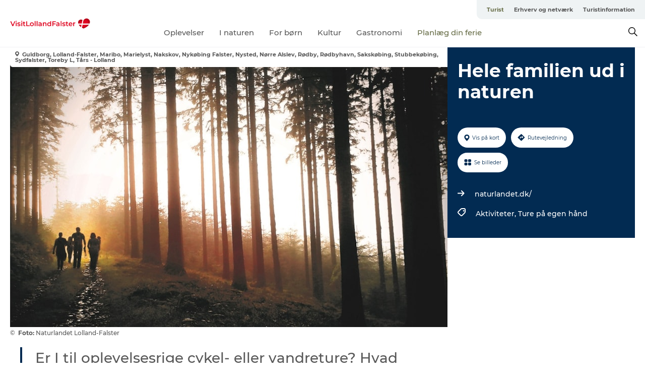

--- FILE ---
content_type: text/html; charset=utf-8
request_url: https://www.visitlolland-falster.dk/turist/planlaeg-din-ferie/hele-familien-ud-i-naturen-gdk1123077
body_size: 23438
content:
<!DOCTYPE html><html lang="da" class=""><head><meta charSet="UTF-8"/><meta http-equiv="X-UA-Compatible" content="IE=edge"/><meta name="viewport" content="width=device-width, initial-scale=1.0, maximum-scale=1.0"/><title>Hele familien ud i naturen</title><meta name="title" content="Hele familien ud i naturen"/><meta name="description" content="Er I til oplevelsesrige cykel- eller vandreture? Hvad med en overnatning på en naturshelterplads med hyggebål og snobrød? Vil I opleve majestætiske havørne i luften og spændende øer i vores skønne naturparker? "/><meta name="keywords" content="https://files.guidedanmark.org/files/447/258539_Skov_familie_vandring.jpg"/><link rel="canonical" href="https://www.visitlolland-falster.dk/turist/planlaeg-din-ferie/hele-familien-ud-i-naturen-gdk1123077"/><link rel="image_src" href="https://files.guidedanmark.org/files/447/258539_Skov_familie_vandring.jpg"/><meta property="og:site_name" content="VisitLolland-Falster"/><meta property="og:url" content="https://www.visitlolland-falster.dk/turist/planlaeg-din-ferie/hele-familien-ud-i-naturen-gdk1123077"/><meta property="og:image" content="https://files.guidedanmark.org/files/447/258539_Skov_familie_vandring.jpg"/><meta property="og:image:url" content="https://files.guidedanmark.org/files/447/258539_Skov_familie_vandring.jpg"/><meta name="twitter:card" content="summary_large_image"/><meta name="twitter:title" content="Hele familien ud i naturen"/><meta name="twitter:description" content="Er I til oplevelsesrige cykel- eller vandreture? Hvad med en overnatning på en naturshelterplads med hyggebål og snobrød? Vil I opleve majestætiske havørne i luften og spændende øer i vores skønne naturparker? "/><meta name="twitter:url" content="https://www.visitlolland-falster.dk/turist/planlaeg-din-ferie/hele-familien-ud-i-naturen-gdk1123077"/><meta name="twitter:image" content="https://files.guidedanmark.org/files/447/258539_Skov_familie_vandring.jpg"/><script type="application/ld+json">{"@context":"https://schema.org","@graph":[{"@type":"Product","name":"Hele familien ud i naturen","address":{"@type":"PostalAddress","streetAddress":"","postalCode":"0000"},"geo":{"@type":"GeoCoordinates","latitude":"54.765609","longitude":"11.634534"},"image":{"@type":"ImageObject","url":"https://files.guidedanmark.org/files/447/258539_Skov_familie_vandring.jpg"}}]}</script><meta name="google-site-verification" content="2XdWKCl2jNRtwHsoplb72h0jnTuEKEUNtHNg1w5rSbs"/><meta name="google-site-verification" content="2XdWKCl2jNRtwHsoplb72h0jnTuEKEUNtHNg1w5rSbs"/><script>dataLayer=[];</script><script class="google-tag-manager">
              (function(w,d,s,l,i){w[l]=w[l]||[];w[l].push({'gtm.start':
                new Date().getTime(),event:'gtm.js'});var f=d.getElementsByTagName(s)[0],
                j=d.createElement(s),dl=l!='dataLayer'?'&l='+l:'';j.async=true;j.src=
                'https://www.googletagmanager.com/gtm.js?id='+i+dl;f.parentNode.insertBefore(j,f);
              })(window,document,'script','dataLayer','GTM-K7JZT6D');
                </script><script class="google-tag-manager">
          (function(w,d,s,l,i){w[l]=w[l]||[];w[l].push({'gtm.start':
            new Date().getTime(),event:'gtm.js'});var f=d.getElementsByTagName(s)[0],
            j=d.createElement(s),dl=l!='dataLayer'?'&l='+l:'';j.async=true;j.src=
            'https://www.googletagmanager.com/gtm.js?id='+i+dl;f.parentNode.insertBefore(j,f);
          })(window,document,'script','dataLayer','GTM-PFBDMCW');
            </script><script id="CookieConsent" src="https://policy.app.cookieinformation.com/uc.js" data-culture="DA" type="text/javascript" defer="" async=""></script><link rel="icon" href="/static/images/favicon.ico" type="image/x-icon"/><meta name="next-head-count" content="26"/><link rel="preload" href="/_next/static/media/8858de35be6d63bd-s.p.ttf" as="font" type="font/ttf" crossorigin="anonymous" data-next-font="size-adjust"/><link rel="preload" href="/_next/static/media/ade88f670a4a93e2-s.p.woff2" as="font" type="font/woff2" crossorigin="anonymous" data-next-font="size-adjust"/><link rel="preload" href="/_next/static/media/7f4e2cacbacd7c77-s.p.woff" as="font" type="font/woff" crossorigin="anonymous" data-next-font="size-adjust"/><link rel="preload" href="/_next/static/media/fe6ff1c8e748122a-s.p.woff2" as="font" type="font/woff2" crossorigin="anonymous" data-next-font="size-adjust"/><link rel="preload" href="/_next/static/media/9671873632b769ea-s.p.woff2" as="font" type="font/woff2" crossorigin="anonymous" data-next-font="size-adjust"/><link rel="preload" href="/_next/static/media/0020fb129ebc950b-s.p.woff2" as="font" type="font/woff2" crossorigin="anonymous" data-next-font="size-adjust"/><link rel="preload" href="/_next/static/css/f9783be563079af7.css" as="style"/><link rel="stylesheet" href="/_next/static/css/f9783be563079af7.css" data-n-g=""/><noscript data-n-css=""></noscript><script defer="" nomodule="" src="/_next/static/chunks/polyfills-78c92fac7aa8fdd8.js"></script><script defer="" src="/_next/static/chunks/24434.2d78b39796aef039.js"></script><script defer="" src="/_next/static/chunks/90180.2cd874d1f8a55392.js"></script><script defer="" src="/_next/static/chunks/89311.d4a83a9b96968818.js"></script><script defer="" src="/_next/static/chunks/52576.7c1155037314c9e5.js"></script><script defer="" src="/_next/static/chunks/69305.95e9ec2f7430440a.js"></script><script defer="" src="/_next/static/chunks/16487.c8405206fde0bf11.js"></script><script defer="" src="/_next/static/chunks/61263.cd3f37a049f1982f.js"></script><script defer="" src="/_next/static/chunks/75fc9c18-295119e68f43c671.js"></script><script defer="" src="/_next/static/chunks/22135.5b23275e4359771f.js"></script><script defer="" src="/_next/static/chunks/88035.a55b00c408bb73af.js"></script><script defer="" src="/_next/static/chunks/77654.f3f2dda92b6acb47.js"></script><script defer="" src="/_next/static/chunks/33996.2229128561d62e70.js"></script><script defer="" src="/_next/static/chunks/38606.c791e11a42e15f83.js"></script><script defer="" src="/_next/static/chunks/73999.f214e8f8ebe5101d.js"></script><script defer="" src="/_next/static/chunks/66518.8241159cdeb0e19e.js"></script><script defer="" src="/_next/static/chunks/42911.663eb074ad65fed6.js"></script><script defer="" src="/_next/static/chunks/7969.600288e47a18f32f.js"></script><script defer="" src="/_next/static/chunks/20349.72af27da3c31588d.js"></script><script defer="" src="/_next/static/chunks/6462.c12763e89d8a44ae.js"></script><script defer="" src="/_next/static/chunks/84041.d231d3637cdb2731.js"></script><script defer="" src="/_next/static/chunks/32299.3c4b62ae9e1c2bb9.js"></script><script src="/_next/static/chunks/webpack-63856f52277dde65.js" defer=""></script><script src="/_next/static/chunks/framework-f0918f007280e2a4.js" defer=""></script><script src="/_next/static/chunks/main-e4ec7a994fac8df8.js" defer=""></script><script src="/_next/static/chunks/pages/_app-dfcb281616405551.js" defer=""></script><script src="/_next/static/chunks/72776-dd4a5de0c04d1828.js" defer=""></script><script src="/_next/static/chunks/51294-05c6ba5fe17e3586.js" defer=""></script><script src="/_next/static/chunks/pages/drupal-f757f6edd3d96ab6.js" defer=""></script><script src="/_next/static/kcTTT74bUDEUWe3UTljfD/_buildManifest.js" defer=""></script><script src="/_next/static/kcTTT74bUDEUWe3UTljfD/_ssgManifest.js" defer=""></script><style data-styled="" data-styled-version="6.0.5">.fzBWNp a{padding:6px;position:absolute;top:-40px;left:0px;color:#c0c0c0;border-right:1px solid #c3c8aa;border-bottom:1px solid #c3c8aa;border-bottom-right-radius:8px;background:#686e48;-webkit-transition:top 1s ease-out;transition:top 1s ease-out;z-index:100;}/*!sc*/
.fzBWNp a:focus{position:absolute;left:0px;top:0px;-webkit-transition:top 0.1s ease-in;transition:top 0.1s ease-in;}/*!sc*/
@media (prefers-reduced-motion: reduce){.fzBWNp a{transition-duration:0.001ms!important;}}/*!sc*/
@media print{.fzBWNp{display:none;}}/*!sc*/
data-styled.g4[id="sc-521c778a-3"]{content:"fzBWNp,"}/*!sc*/
.fnpHaN{background-color:#FFF;}/*!sc*/
data-styled.g12[id="sc-1c46d5dd-5"]{content:"fnpHaN,"}/*!sc*/
.fhihNN{width:100%;height:65px;background-color:#686e48;display:flex;justify-content:center;align-content:center;align-items:center;}/*!sc*/
data-styled.g13[id="sc-1c46d5dd-6"]{content:"fhihNN,"}/*!sc*/
.kjVbdK{font-size:14px;font-weight:bold;line-height:18px;color:white;}/*!sc*/
data-styled.g14[id="sc-1c46d5dd-7"]{content:"kjVbdK,"}/*!sc*/
.iMgDDq{padding:0 7px;display:flex;justify-content:center;align-items:center;align-content:center;}/*!sc*/
.iMgDDq a{color:white;display:inline-block;padding:0 7px;}/*!sc*/
.iMgDDq svg path{fill:white;}/*!sc*/
.iMgDDq a[title="tiktok"]>svg{width:20px;height:20px;}/*!sc*/
.iMgDDq a[title="tiktok"]{padding-left:2px!important;}/*!sc*/
data-styled.g15[id="sc-1c46d5dd-8"]{content:"iMgDDq,"}/*!sc*/
.buaBos{border-top:2px solid rgb(231, 234, 236);padding:15px 0px;margin-top:40px;display:flex;align-items:center;align-content:center;font-size:14px;}/*!sc*/
@media (max-width: 47.9375em){.buaBos{font-size:12px;flex-direction:column;}}/*!sc*/
data-styled.g16[id="sc-1c46d5dd-9"]{content:"buaBos,"}/*!sc*/
.hpkXsd{display:flex;align-content:center;align-items:center;}/*!sc*/
@media (max-width: 47.9375em){.hpkXsd{margin:10px 0 20px;}}/*!sc*/
@media (min-width: 48em){.hpkXsd{margin:0 20px;flex:1;}}/*!sc*/
.hpkXsd a{cursor:pointer;margin:0 20px;color:#585858;}/*!sc*/
.hpkXsd a:hover{color:#686e48;}/*!sc*/
data-styled.g18[id="sc-1c46d5dd-11"]{content:"hpkXsd,"}/*!sc*/
.dTjGyd{padding:20px 0;}/*!sc*/
@media (max-width: 47.9375em){.dTjGyd{font-size:14px;}}/*!sc*/
data-styled.g19[id="sc-1c46d5dd-12"]{content:"dTjGyd,"}/*!sc*/
.ciIioz h2{font-size:14px;font-weight:700;margin-bottom:20px;}/*!sc*/
data-styled.g20[id="sc-1c46d5dd-13"]{content:"ciIioz,"}/*!sc*/
.gxuCBI{list-style:none;padding:0;}/*!sc*/
.gxuCBI li{margin:15px 0;}/*!sc*/
.gxuCBI a{color:#585858;}/*!sc*/
.gxuCBI a:hover{color:#686e48;}/*!sc*/
data-styled.g21[id="sc-1c46d5dd-14"]{content:"gxuCBI,"}/*!sc*/
.kKnrtv{position:relative;border-bottom:1px solid rgb(240, 241, 243);background-color:#FFF;width:100vw;top:0;transition:all 0.3s;}/*!sc*/
.kKnrtv >div{display:flex;align-items:center;height:100%;}/*!sc*/
.kKnrtv.sticky{position:fixed;z-index:20;}/*!sc*/
@media print{.kKnrtv.sticky{display:none;}}/*!sc*/
@media (max-width: 47.9375em){.kKnrtv{height:44px;}}/*!sc*/
data-styled.g37[id="sc-1c46d5dd-30"]{content:"kKnrtv,"}/*!sc*/
.jOAfxs{width:200px;padding:6px 20px;position:sticky;top:0;}/*!sc*/
.jOAfxs img{max-width:100%;max-height:50px;}/*!sc*/
data-styled.g38[id="sc-1c46d5dd-31"]{content:"jOAfxs,"}/*!sc*/
.eiYALB{flex:1;display:flex;flex-direction:column;height:100%;}/*!sc*/
.eiYALB a{text-decoration:none;color:#585858;}/*!sc*/
.eiYALB a:hover{color:#686e48;}/*!sc*/
data-styled.g58[id="sc-1c46d5dd-51"]{content:"eiYALB,"}/*!sc*/
.cJlQYk{align-self:flex-end;border-bottom-left-radius:10px;background-color:#eff3f4;}/*!sc*/
.cJlQYk ul{padding:0 10px;margin:0;}/*!sc*/
.cJlQYk ul li{display:inline-block;list-style:none;}/*!sc*/
.cJlQYk ul li.inactive >a{display:none;}/*!sc*/
.cJlQYk ul li.active >a{color:#686e48;}/*!sc*/
.cJlQYk ul li a{display:block;font-size:11px;font-weight:bold;padding:12px 10px;}/*!sc*/
data-styled.g59[id="sc-1c46d5dd-52"]{content:"cJlQYk,"}/*!sc*/
.jselvI{align-self:center;flex:1;display:flex;width:100%;position:relative;top:0;background-color:#FFF;}/*!sc*/
.jselvI ul{padding:0;}/*!sc*/
.jselvI ul.secondary-menu{flex:1;text-align:center;}/*!sc*/
.jselvI ul.search-menu{min-width:200px;text-align:right;}/*!sc*/
.jselvI ul li{display:inline-block;vertical-align:middle;list-style:none;padding:0 15px;}/*!sc*/
.jselvI ul li a{font-size:15px;padding:0;}/*!sc*/
.jselvI ul li.active >a{color:#686e48;}/*!sc*/
data-styled.g60[id="sc-1c46d5dd-53"]{content:"jselvI,"}/*!sc*/
.bPiEZp{cursor:pointer;}/*!sc*/
.bPiEZp span{display:none;}/*!sc*/
data-styled.g68[id="sc-1c46d5dd-61"]{content:"bPiEZp,"}/*!sc*/
.jWQKaT{display:flex;justify-content:space-between;align-content:center;align-items:center;}/*!sc*/
.jWQKaT >div{margin:10px 0;}/*!sc*/
data-styled.g69[id="sc-1c46d5dd-62"]{content:"jWQKaT,"}/*!sc*/
html{line-height:1.15;-webkit-text-size-adjust:100%;}/*!sc*/
body{margin:0;}/*!sc*/
main{display:block;}/*!sc*/
h1{font-size:2em;margin:0.67em 0;}/*!sc*/
hr{box-sizing:content-box;height:0;overflow:visible;}/*!sc*/
pre{font-family:monospace,monospace;font-size:1em;}/*!sc*/
a{background-color:transparent;}/*!sc*/
abbr[title]{border-bottom:none;text-decoration:underline;text-decoration:underline dotted;}/*!sc*/
b,strong{font-weight:bolder;}/*!sc*/
code,kbd,samp{font-family:monospace,monospace;font-size:1em;}/*!sc*/
small{font-size:80%;}/*!sc*/
sub,sup{font-size:75%;line-height:0;position:relative;vertical-align:baseline;}/*!sc*/
sub{bottom:-0.25em;}/*!sc*/
sup{top:-0.5em;}/*!sc*/
img{border-style:none;}/*!sc*/
button,input,optgroup,select,textarea{font-family:inherit;font-size:100%;line-height:1.15;margin:0;}/*!sc*/
button,input{overflow:visible;}/*!sc*/
button,select{text-transform:none;}/*!sc*/
button,[type="button"],[type="reset"],[type="submit"]{-webkit-appearance:button;}/*!sc*/
button::-moz-focus-inner,[type="button"]::-moz-focus-inner,[type="reset"]::-moz-focus-inner,[type="submit"]::-moz-focus-inner{border-style:none;padding:0;}/*!sc*/
button:-moz-focusring,[type="button"]:-moz-focusring,[type="reset"]:-moz-focusring,[type="submit"]:-moz-focusring{outline:1px dotted ButtonText;}/*!sc*/
fieldset{padding:0.35em 0.75em 0.625em;}/*!sc*/
legend{box-sizing:border-box;color:inherit;display:table;max-width:100%;padding:0;white-space:normal;}/*!sc*/
progress{vertical-align:baseline;}/*!sc*/
textarea{overflow:auto;}/*!sc*/
[type="checkbox"],[type="radio"]{box-sizing:border-box;padding:0;}/*!sc*/
[type="number"]::-webkit-inner-spin-button,[type="number"]::-webkit-outer-spin-button{height:auto;}/*!sc*/
[type="search"]{-webkit-appearance:textfield;outline-offset:-2px;}/*!sc*/
[type="search"]::-webkit-search-decoration{-webkit-appearance:none;}/*!sc*/
::-webkit-file-upload-button{-webkit-appearance:button;font:inherit;}/*!sc*/
details{display:block;}/*!sc*/
summary{display:list-item;}/*!sc*/
template{display:none;}/*!sc*/
[hidden]{display:none;}/*!sc*/
data-styled.g70[id="sc-global-ecVvVt1"]{content:"sc-global-ecVvVt1,"}/*!sc*/
*{box-sizing:border-box;}/*!sc*/
*:before,*:after{box-sizing:border-box;}/*!sc*/
body{font-family:'Montserrat',Verdana,Arial,sans-serif;color:#585858;background-color:#FFF;line-height:1.3;font-weight:500;width:100%;max-width:100vw;overflow-x:hidden;}/*!sc*/
body.freeze-scroll{overflow:hidden;}/*!sc*/
@media (max-width: 47.9375em){body{margin-top:44px;}}/*!sc*/
p:last-child{margin-top:0;}/*!sc*/
img{display:block;max-width:100%;height:auto;}/*!sc*/
.text-container a{text-decoration:underline;}/*!sc*/
a{text-decoration:none;color:#2e2e2e;transition:all 0.3s;}/*!sc*/
a:hover{color:#686e48;}/*!sc*/
a.link-icon:before{content:"";display:inline-block;width:18px;height:18px;background-size:100%;background-color:#2e2e2e;background-position:center;background-repeat:no-repeat;margin-right:4px;position:relative;}/*!sc*/
a.link-icon.link-internal:before{top:4px;background-image:url(/static/images/svg/internalLinkMask.svg);}/*!sc*/
a.link-icon.link-mailto:before,a.link-icon.link-external:before{background-image:url(/static/images/svg/linkoutMaskWhite.svg);}/*!sc*/
.paragraph{margin-top:40px;margin-bottom:40px;}/*!sc*/
.paragraph:first-child{margin-top:0;}/*!sc*/
.text-align-right{text-align:right;}/*!sc*/
.text-align-left{text-align:left;}/*!sc*/
.text-align-center{text-align:center;}/*!sc*/
.text-align-justify{text-align:justify;}/*!sc*/
.txt-size-regular{font-weight:400;}/*!sc*/
.txt-size-medium{font-weight:500;}/*!sc*/
.txt-size-bold{font-weight:600;}/*!sc*/
.txt-size-semi-bold{font-weight:700;}/*!sc*/
@keyframes menuOpen{from{height:0px;}to{height:calc(100vh - 100%);}}/*!sc*/
@keyframes highlight{from{background-color:rgba(0,0,0,0.1);}to{background-color:rgba(0,0,0,0);}}/*!sc*/
@media (max-width: 47.9375em){.paragraph.paragraph--columns-2 .paragraph.paragraph--highlight-image,.paragraph.paragraph--columns-3 .paragraph.paragraph--highlight-image{margin-left:-20px;margin-right:-20px;}}/*!sc*/
data-styled.g71[id="sc-global-kxOjPr1"]{content:"sc-global-kxOjPr1,"}/*!sc*/
.jBVDfF{position:fixed;font-size:1px;color:#fff;width:1px;height:1px;overflow:hidden;top:-1px;left:-1px;z-index:99999;}/*!sc*/
data-styled.g72[id="sc-6945e261-0"]{content:"jBVDfF,"}/*!sc*/
.camETg{display:inline-block;width:40px;height:40px;background-size:cover;background-position:center;border-radius:50%;margin-bottom:10px;}/*!sc*/
@media (min-width: 48em){.camETg{margin-bottom:0;margin-right:20px;}}/*!sc*/
.camETg.small{width:16px;height:16px;margin-right:10px;}/*!sc*/
data-styled.g281[id="sc-d279e38c-29"]{content:"camETg,"}/*!sc*/
.enWcTi{padding:14px 15px;cursor:pointer;border:1px solid rgb(225, 226, 227);background-color:rgb(234, 236, 238);display:flex;align-content:center;align-items:center;width:100%;}/*!sc*/
@media (min-width: 48em){.enWcTi{width:30%;}}/*!sc*/
.enWcTi .language-name{flex:1;}/*!sc*/
.enWcTi:after{height:11px;width:11px;border-top:1px solid rgb(193, 196, 199);border-right:1px solid rgb(193, 196, 199);transform:rotate(45deg);content:"";display:block;}/*!sc*/
data-styled.g283[id="sc-d279e38c-31"]{content:"enWcTi,"}/*!sc*/
.gEMIVp{position:relative;padding-left:20px;padding-right:20px;}/*!sc*/
.gEMIVp.xs-1{width:8.33333%;min-width:8.33333%;}/*!sc*/
.gEMIVp.xs-2{width:16.66667%;min-width:16.66667%;}/*!sc*/
.gEMIVp.xs-3{width:25.00000%;min-width:25.00000%;}/*!sc*/
.gEMIVp.xs-4{width:33.33333%;min-width:33.33333%;}/*!sc*/
.gEMIVp.xs-5{width:41.66667%;min-width:41.66667%;}/*!sc*/
.gEMIVp.xs-6{width:50.00000%;min-width:50.00000%;}/*!sc*/
.gEMIVp.xs-7{width:58.33333%;min-width:58.33333%;}/*!sc*/
.gEMIVp.xs-8{width:66.66667%;min-width:66.66667%;}/*!sc*/
.gEMIVp.xs-9{width:75.00000%;min-width:75.00000%;}/*!sc*/
.gEMIVp.xs-10{width:83.33333%;min-width:83.33333%;}/*!sc*/
.gEMIVp.xs-11{width:91.66667%;min-width:91.66667%;}/*!sc*/
.gEMIVp.xs-12{width:100.00000%;min-width:100.00000%;}/*!sc*/
@media (min-width: 23.5em){.gEMIVp.sm-1{width:8.33333%;min-width:8.33333%;}.gEMIVp.sm-2{width:16.66667%;min-width:16.66667%;}.gEMIVp.sm-3{width:25.00000%;min-width:25.00000%;}.gEMIVp.sm-4{width:33.33333%;min-width:33.33333%;}.gEMIVp.sm-5{width:41.66667%;min-width:41.66667%;}.gEMIVp.sm-6{width:50.00000%;min-width:50.00000%;}.gEMIVp.sm-7{width:58.33333%;min-width:58.33333%;}.gEMIVp.sm-8{width:66.66667%;min-width:66.66667%;}.gEMIVp.sm-9{width:75.00000%;min-width:75.00000%;}.gEMIVp.sm-10{width:83.33333%;min-width:83.33333%;}.gEMIVp.sm-11{width:91.66667%;min-width:91.66667%;}.gEMIVp.sm-12{width:100.00000%;min-width:100.00000%;}}/*!sc*/
@media (min-width: 48em){.gEMIVp.md-1{width:8.33333%;min-width:8.33333%;}.gEMIVp.md-2{width:16.66667%;min-width:16.66667%;}.gEMIVp.md-3{width:25.00000%;min-width:25.00000%;}.gEMIVp.md-4{width:33.33333%;min-width:33.33333%;}.gEMIVp.md-5{width:41.66667%;min-width:41.66667%;}.gEMIVp.md-6{width:50.00000%;min-width:50.00000%;}.gEMIVp.md-7{width:58.33333%;min-width:58.33333%;}.gEMIVp.md-8{width:66.66667%;min-width:66.66667%;}.gEMIVp.md-9{width:75.00000%;min-width:75.00000%;}.gEMIVp.md-10{width:83.33333%;min-width:83.33333%;}.gEMIVp.md-11{width:91.66667%;min-width:91.66667%;}.gEMIVp.md-12{width:100.00000%;min-width:100.00000%;}}/*!sc*/
@media (min-width: 64em){.gEMIVp.lg-1{width:8.33333%;min-width:8.33333%;}.gEMIVp.lg-2{width:16.66667%;min-width:16.66667%;}.gEMIVp.lg-3{width:25.00000%;min-width:25.00000%;}.gEMIVp.lg-4{width:33.33333%;min-width:33.33333%;}.gEMIVp.lg-5{width:41.66667%;min-width:41.66667%;}.gEMIVp.lg-6{width:50.00000%;min-width:50.00000%;}.gEMIVp.lg-7{width:58.33333%;min-width:58.33333%;}.gEMIVp.lg-8{width:66.66667%;min-width:66.66667%;}.gEMIVp.lg-9{width:75.00000%;min-width:75.00000%;}.gEMIVp.lg-10{width:83.33333%;min-width:83.33333%;}.gEMIVp.lg-11{width:91.66667%;min-width:91.66667%;}.gEMIVp.lg-12{width:100.00000%;min-width:100.00000%;}}/*!sc*/
@media (min-width: 82.5em){.gEMIVp.xl-1{width:8.33333%;min-width:8.33333%;}.gEMIVp.xl-2{width:16.66667%;min-width:16.66667%;}.gEMIVp.xl-3{width:25.00000%;min-width:25.00000%;}.gEMIVp.xl-4{width:33.33333%;min-width:33.33333%;}.gEMIVp.xl-5{width:41.66667%;min-width:41.66667%;}.gEMIVp.xl-6{width:50.00000%;min-width:50.00000%;}.gEMIVp.xl-7{width:58.33333%;min-width:58.33333%;}.gEMIVp.xl-8{width:66.66667%;min-width:66.66667%;}.gEMIVp.xl-9{width:75.00000%;min-width:75.00000%;}.gEMIVp.xl-10{width:83.33333%;min-width:83.33333%;}.gEMIVp.xl-11{width:91.66667%;min-width:91.66667%;}.gEMIVp.xl-12{width:100.00000%;min-width:100.00000%;}}/*!sc*/
data-styled.g328[id="sc-bb566763-28"]{content:"gEMIVp,"}/*!sc*/
.hPpxAZ{width:100%;max-width:100%;margin-right:auto;margin-left:auto;padding-left:1.25em;padding-right:1.25em;transition:all 0.3s;}/*!sc*/
@media (min-width: 23.5em){.hPpxAZ{width:100%;}}/*!sc*/
@media (min-width: 48em){.hPpxAZ{width:46.75em;}}/*!sc*/
@media (min-width: 64em){.hPpxAZ{width:61.5em;}}/*!sc*/
@media (min-width: 82.5em){.hPpxAZ{width:80em;}}/*!sc*/
data-styled.g329[id="sc-bb566763-29"]{content:"hPpxAZ,"}/*!sc*/
.kLBSZd{max-width:1450px;margin-right:auto;margin-left:auto;padding-left:1.25em;padding-right:1.25em;transition:all 0.3s;}/*!sc*/
.kLBSZd.no-padding{padding:0;}/*!sc*/
data-styled.g339[id="sc-bb566763-39"]{content:"kLBSZd,"}/*!sc*/
.cBBUa-D{display:flex;flex-direction:row;flex-wrap:wrap;margin-left:-20px;margin-right:-20px;min-width:100%;}/*!sc*/
data-styled.g374[id="sc-bb566763-74"]{content:"cBBUa-D,"}/*!sc*/
.bAZmJe{max-width:800px;margin-right:auto;margin-left:auto;padding-left:1.25em;padding-right:1.25em;}/*!sc*/
.bAZmJe.text-left{margin-left:0;padding-left:0;text-align:left;}/*!sc*/
.bAZmJe.text-right{margin-right:0;padding-right:0;text-align:right;}/*!sc*/
.bAZmJe.text-center{text-align:center;}/*!sc*/
.bAZmJe h1{font-weight:900;font-size:40px;letter-spacing:-0.5px;}/*!sc*/
@media (max-width: 47.9375em){.bAZmJe h1{font-size:26px;}}/*!sc*/
.bAZmJe h2{font-weight:700;font-size:25px;letter-spacing:-0.5px;}/*!sc*/
@media (max-width: 47.9375em){.bAZmJe h2{font-size:19px;}}/*!sc*/
.bAZmJe h3,.bAZmJe h4{font-weight:700;font-size:18px;letter-spacing:-0.5px;}/*!sc*/
@media (max-width: 47.9375em){.bAZmJe h3,.bAZmJe h4{font-size:16px;}}/*!sc*/
data-styled.g390[id="sc-bb566763-90"]{content:"bAZmJe,"}/*!sc*/
@media (max-width: 47.9375em){.bPGLSi{padding-left:0;padding-right:0;}}/*!sc*/
data-styled.g459[id="sc-f8176ca3-0"]{content:"bPGLSi,"}/*!sc*/
.igLRvm{padding-bottom:2.5em;}/*!sc*/
.igLRvm .padding-0{padding:0;}/*!sc*/
@media (max-width: 63.9375em){.igLRvm{margin-top:55px;}}/*!sc*/
data-styled.g460[id="sc-f8176ca3-1"]{content:"igLRvm,"}/*!sc*/
.iaWucu{width:70%;display:flex;}/*!sc*/
@media (max-width: 63.9375em){.iaWucu{width:65%;}}/*!sc*/
@media (max-width: 47.9375em){.iaWucu{width:100%;}}/*!sc*/
data-styled.g461[id="sc-f8176ca3-2"]{content:"iaWucu,"}/*!sc*/
@media (max-width: 47.9375em){.hiHBVT{width:100%;}}/*!sc*/
data-styled.g462[id="sc-f8176ca3-3"]{content:"hiHBVT,"}/*!sc*/
@media (max-width: 47.9375em){.dTQpbO{padding-left:0;padding-right:0;}}/*!sc*/
data-styled.g463[id="sc-f8176ca3-4"]{content:"dTQpbO,"}/*!sc*/
.kTabag{width:70%;height:555px;min-height:555px;position:relative;float:left;margin-bottom:40px;}/*!sc*/
@media (max-width: 63.9375em){.kTabag{width:65%;}}/*!sc*/
@media (max-width: 47.9375em){.kTabag{width:100%;height:210px;min-height:210px;margin-bottom:0;float:none;}}/*!sc*/
data-styled.g464[id="sc-f8176ca3-5"]{content:"kTabag,"}/*!sc*/
.eymwOi{height:100%;width:100%;position:relative;}/*!sc*/
.eymwOi img{width:100%;height:100%;object-fit:cover;}/*!sc*/
.eymwOi span{z-index:1;position:absolute;top:0;left:0;background:#a3eabf;color:#07203b;padding:11px 10px;border-radius:0 0 5px 0;font-size:10px;font-weight:bold;line-height:11px;}/*!sc*/
data-styled.g465[id="sc-f8176ca3-6"]{content:"eymwOi,"}/*!sc*/
.kKgnec{width:30%;background-color:#022b52;padding:25px 35px 20px 35px;color:#ffffff;float:right;position:relative;}/*!sc*/
@media (max-width: 82.4375em){.kKgnec{padding:25px 20px 20px 20px;}}/*!sc*/
@media (max-width: 63.9375em){.kKgnec{width:35%;}}/*!sc*/
@media (max-width: 47.9375em){.kKgnec{width:100%;float:none;position:inherit;text-align:center;padding:50px 20px 20px 20px;}}/*!sc*/
data-styled.g467[id="sc-f8176ca3-8"]{content:"kKgnec,"}/*!sc*/
.iVLTu{position:sticky;top:55px;padding:30px 35px 35px 35px;}/*!sc*/
@media (max-width: 82.4375em){.iVLTu{padding:30px 20px 35px 20px;}}/*!sc*/
@media (max-width: 63.9375em){.iVLTu{width:35%;}}/*!sc*/
@media (max-width: 47.9375em){.iVLTu{width:100%;position:inherit;padding:30px 20px 30px 20px;}}/*!sc*/
data-styled.g468[id="sc-f8176ca3-9"]{content:"iVLTu,"}/*!sc*/
.kGVlIW{font-size:36px;line-height:42px;margin:0;}/*!sc*/
@media (max-width: 47.9375em){.kGVlIW{font-size:26px;line-height:32px;}}/*!sc*/
data-styled.g472[id="sc-f8176ca3-13"]{content:"kGVlIW,"}/*!sc*/
.julIoh{display:flex;flex-wrap:wrap;justify-content:flex-start;margin:0 0 20px 0;}/*!sc*/
@media (max-width: 23.4375em){.julIoh{width:100%;justify-content:space-around;margin:0 -10px 20px -10px;width:auto;}}/*!sc*/
data-styled.g473[id="sc-f8176ca3-14"]{content:"julIoh,"}/*!sc*/
.fefxPf{padding:30px 0 0 0;}/*!sc*/
.fefxPf:empty{padding:0;}/*!sc*/
.fefxPf button{margin:0 0 20px 0!important;}/*!sc*/
.fefxPf a:last-child button{margin-bottom:0px!important;}/*!sc*/
data-styled.g474[id="sc-f8176ca3-15"]{content:"fefxPf,"}/*!sc*/
.gtssAg{cursor:pointer;display:flex;justify-content:center;align-items:center;border:none;color:#022b52;}/*!sc*/
.gtssAg:last-of-type{margin:0 0 10px 0;}/*!sc*/
data-styled.g475[id="sc-f8176ca3-16"]{content:"gtssAg,"}/*!sc*/
.hiXYwN{border-radius:35px;background:#ffffff;margin:0 10px 10px 0;padding:0;}/*!sc*/
.hiXYwN svg{margin:0 5px 0 0;}/*!sc*/
.hiXYwN svg path{fill:#022b52;}/*!sc*/
.hiXYwN .btn-round-content{padding:13px;margin:0;color:inherit;font-size:10px;line-height:11px;display:flex;justify-content:center;align-items:center;}/*!sc*/
@media (max-width: 23.4375em){.hiXYwN{margin:0 0 10px 0;}.hiXYwN .btn-round-content{padding:13px 10px;}}/*!sc*/
data-styled.g476[id="sc-f8176ca3-17"]{content:"hiXYwN,"}/*!sc*/
.kIlebw{z-index:9;position:relative;}/*!sc*/
.kIlebw.no-image{margin-top:0;}/*!sc*/
data-styled.g478[id="sc-f8176ca3-19"]{content:"kIlebw,"}/*!sc*/
.byCEMc{padding:0 40px 0 30px;font-size:28px;line-height:42px;text-align:left;margin-bottom:50px;position:relative;}/*!sc*/
.byCEMc:before{content:" ";position:absolute;left:0;height:100%;width:4px;background-color:#022b52;}/*!sc*/
@media (max-width: 47.9375em){.byCEMc{font-size:18px;line-height:30px;margin-bottom:0;}}/*!sc*/
data-styled.g479[id="sc-f8176ca3-20"]{content:"byCEMc,"}/*!sc*/
.jiBwhG{font-size:18px;line-height:28px;margin-top:15px;margin-bottom:25px;word-break:break-word;}/*!sc*/
@media (max-width: 47.9375em){.jiBwhG{font-size:16px;line-height:26px;}}/*!sc*/
.jiBwhG a{word-break:break-word;}/*!sc*/
.jiBwhG h1,.jiBwhG h2,.jiBwhG h3,.jiBwhG h4{margin:23px 0 10px 0;}/*!sc*/
.jiBwhG h2{font-size:21px;line-height:25px;}/*!sc*/
.jiBwhG p{margin:0 0 18px 0;}/*!sc*/
@media (max-width: 47.9375em){.jiBwhG p{margin:0 0 16px 0;}}/*!sc*/
data-styled.g480[id="sc-f8176ca3-21"]{content:"jiBwhG,"}/*!sc*/
.fuXQAW{font-size:12px;line-height:13px;margin:5px 0 0 0;}/*!sc*/
.fuXQAW span{font-weight:bold;}/*!sc*/
@media (max-width: 47.9375em){.fuXQAW{color:#aabccd;text-align:center;background-color:#022b52;margin:0;padding:5px 0 0 0;}}/*!sc*/
data-styled.g481[id="sc-f8176ca3-22"]{content:"fuXQAW,"}/*!sc*/
</style></head><body><div id="__next"><main class="__className_9cab95"><div class="sc-6945e261-0 jBVDfF"> </div><div class="sc-521c778a-3 fzBWNp"><a href="#maincontent">Gå til indhold</a></div><div id="sticky-header-wrap" class="sc-1c46d5dd-30 kKnrtv"><div class="sc-bb566763-39 kLBSZd no-padding container"><div class="sc-1c46d5dd-31 jOAfxs"><a class="link-internal" title="Gå tilbage til forsiden" href="/"><img alt="VisitLolland-Falster" width="160" height="31" src="/sites/visitlolland-falster.com/files/2019-12/vlf-logo.png" fetchpriority="auto" loading="lazy"/></a></div><div class="sc-1c46d5dd-51 eiYALB"><div class="sc-1c46d5dd-52 cJlQYk"><ul class="menu primary-menu"><li class="active"><a class="link-internal" href="/">Turist</a></li><li class=""><a class="link-internal" href="/corporate">Erhverv og netværk</a></li><li class=""><a class="link-internal" href="/turist/turistinformation">Turistinformation</a></li></ul></div><div class="sc-1c46d5dd-53 jselvI"><ul class="menu secondary-menu"><li class=""><a class="link-internal" href="/turist/highlightslollandfalster">Oplevelser</a></li><li class=""><a class="link-internal" href="/turist/unikke-naturoplevelser">I naturen</a></li><li class=""><a class="link-internal" href="/ferie-med-boern">For børn</a></li><li class=""><a class="link-internal" href="/turist/kunst-og-kultur">Kultur</a></li><li class=""><a class="link-internal" href="/turist/gastronomi-guide">Gastronomi</a></li><li class="active"><a class="link-internal" href="/explore">Planlæg din ferie</a></li></ul><ul class="menu search-menu"><li><a tabindex="0" class="sc-1c46d5dd-61 bPiEZp"><svg xmlns="http://www.w3.org/2000/svg" version="1.1" viewBox="0 0 18.508 18.508" width="18"><path d="M 12.264 2.111 C 10.856 0.704 9.164 0 7.188 0 C 5.21 0 3.518 0.704 2.11 2.111 C 0.704 3.52 0 5.211 0 7.187 c 0 1.977 0.704 3.67 2.111 5.077 c 1.408 1.407 3.1 2.111 5.076 2.111 c 1.708 0 3.22 -0.54 4.538 -1.617 l 5.705 5.75 l 1.078 -1.078 l -5.75 -5.705 c 1.078 -1.318 1.617 -2.83 1.617 -4.537 c 0 -1.977 -0.704 -3.67 -2.111 -5.077 Z m -9.12 1.034 C 4.254 2.007 5.6 1.437 7.188 1.437 c 1.588 0 2.943 0.562 4.066 1.685 c 1.123 1.123 1.684 2.478 1.684 4.066 c 0 1.587 -0.561 2.942 -1.684 4.065 c -1.123 1.123 -2.478 1.684 -4.066 1.684 c -1.587 0 -2.942 -0.561 -4.065 -1.684 C 2 10.13 1.437 8.775 1.437 7.187 c 0 -1.587 0.57 -2.934 1.708 -4.042 Z" fill-rule="evenodd" stroke="none" stroke-width="1"></path></svg><span>Søg</span></a></li></ul></div></div></div></div><div class="sc-bb566763-39 kLBSZd container"><div class="sc-1c46d5dd-62 jWQKaT"></div></div><div id="maincontent"><div class="sc-f8176ca3-1 igLRvm" lang="da"><div class="sc-bb566763-39 kLBSZd sc-f8176ca3-0 bPGLSi container"><div class="sc-f8176ca3-5 kTabag"><div class="sc-f8176ca3-6 eymwOi"><img src="https://gdkfiles.visitdenmark.com/files/447/258539_Skov_familie_vandring.jpg?width=987" fetchpriority="auto" loading="lazy" layout="fill"/></div><div class="sc-f8176ca3-22 fuXQAW">© <!-- -->  <span>Foto<!-- -->:</span> </div></div><div class="sc-f8176ca3-8 kKgnec"><h1 class="sc-f8176ca3-13 kGVlIW">Hele familien ud i naturen</h1></div><div top="55" class="sc-f8176ca3-8 sc-f8176ca3-9 kKgnec iVLTu"><div class="sc-f8176ca3-14 julIoh"><button class="sc-f8176ca3-16 sc-f8176ca3-17 gtssAg hiXYwN"><div class="btn-round-content"><svg width="15" height="14" viewBox="0 0 15 15" version="1.1" xmlns="http://www.w3.org/2000/svg" xmlns:xlink="http://www.w3.org/1999/xlink"><title>Shape</title><g id="Symbols" stroke="none" stroke-width="1" fill="none" fill-rule="evenodd"><g id="GDK/Mobile/Directions-(Mobile)" transform="translate(-14.000000, -13.000000)" fill="#022B52" fill-rule="nonzero"><path d="M28.5877043,19.569089 L22.0883815,13.264374 C21.7250022,12.9118753 21.1355268,12.9118753 20.7718572,13.264374 L14.2725345,19.569089 C13.9091552,19.9218692 13.9091552,20.4934126 14.2725345,20.8461929 L20.7718572,27.1509078 C21.1352365,27.5036881 21.724712,27.5036881 22.0883815,27.1509078 L28.5877043,20.8461929 C28.9510836,20.4934126 28.9510836,19.9218692 28.5877043,19.569089 Z M25.6032246,19.7142386 L23.2241565,21.9161263 C23.0795082,22.0501149 22.8447373,21.9472865 22.8447373,21.7495613 L22.8447373,20.2275308 L20.1325827,20.2275308 L20.1325827,22.0404836 C20.1325827,22.1656906 20.0314419,22.2671026 19.9065698,22.2671026 L19.0025182,22.2671026 C18.8776461,22.2671026 18.7765053,22.1656906 18.7765053,22.0404836 L18.7765053,19.7742927 C18.7765053,19.2737478 19.1813509,18.8678163 19.6805569,18.8678163 L22.8447373,18.8678163 L22.8447373,17.3457859 C22.8447373,17.148344 23.0792257,17.0452323 23.2241565,17.1792208 L25.6032246,19.3811086 C25.7001276,19.4709064 25.7001276,19.6244408 25.6032246,19.7142386 Z" id="Shape"></path></g></g></svg>Rutevejledning</div></button><button class="sc-f8176ca3-16 sc-f8176ca3-17 gtssAg hiXYwN"><div class="btn-round-content"><svg width="15" height="13" viewBox="0 0 15 14" version="1.1" xmlns="http://www.w3.org/2000/svg" xmlns:xlink="http://www.w3.org/1999/xlink"><title>Group 2</title><g id="Symbols" stroke="none" stroke-width="1" fill="none" fill-rule="evenodd"><g id="GDK/Mobile/Gallery-(Mobile)" transform="translate(-14.000000, -13.000000)" fill="#022B52"><g id="Group-2" transform="translate(14.000000, 13.000000)"><rect id="Rectangle" x="7.93025955" y="0" width="6.5912621" height="5.96670935" rx="2"></rect><rect id="Rectangle-Copy-8" x="7.93025955" y="7.17883056" width="6.5912621" height="5.96670935" rx="2"></rect><rect id="Rectangle-Copy-7" x="0" y="0" width="6.5912621" height="5.96670935" rx="2"></rect><rect id="Rectangle-Copy-9" x="0" y="7.17883056" width="6.5912621" height="5.96670935" rx="2"></rect></g></g></g></svg>Se billeder</div></button></div><div class="sc-f8176ca3-15 fefxPf"></div></div><div class="sc-f8176ca3-2 iaWucu"><div class="sc-bb566763-29 hPpxAZ sc-f8176ca3-3 hiHBVT container"><div class="sc-f8176ca3-19 kIlebw"><div class="sc-f8176ca3-20 byCEMc"><div><p>Er I til oplevelsesrige cykel- eller vandreture? Hvad med en overnatning på en naturshelterplads med hyggebål og snobrød? Vil I opleve majestætiske havørne i luften og spændende øer i vores skønne naturparker? </p></div></div><div class="sc-bb566763-90 bAZmJe sc-f8176ca3-4 dTQpbO text-container"><div class="sc-f8176ca3-21 jiBwhG"><div><p>På Lolland-Falster har vi mange skønne oplevelser som er perfekte for hele familien! Tag for eksempel til Maribo og udforsk <a class="link-external" target="_blank" title="Læs mere om Naturpark Maribosøerne" rel="noopener" href="https://www.visitlolland-falster.dk/turist/planlaeg-din-ferie/naturpark-maribosoeerne-gdk1077598">Naturpark Maribosøerne</a> med <a class="link-external" target="_blank" title="Læs mere om Turbåden Anemonen" rel="noopener" href="https://www.visitlolland-falster.dk/turist/planlaeg-din-ferie/turbaaden-anemonen-gdk978004">Turbåden Anemonen</a>, overnat på shelterplads ved Bursø Grusgrav, og følg jernbanestien ned til Rødbyhavn og <a class="link-external" target="_blank" title="Læs mere om Lalandia Rødby" rel="noopener" href="https://www.visitlolland-falster.dk/turist/planlaeg-din-ferie/lalandia-i-roedby-gdk632321">Lalandia</a>. </p><p>Eller hvad med en tur til Nykøbing Falster? Besøg <a class="link-external" target="_blank" title="Læs mere om Middelaldercentret" rel="noopener" href="https://www.visitlolland-falster.dk/turist/planlaeg-din-ferie/middelaldercentret-gdk615614">Middelaldercentret</a> eller overnat idyllisk på Hasselø Natursti shelter- og teltplads, hvor du kan plaske rundt i vandet eller ro i kajak.</p><p>I Naturlandet Lolland-Falster har vi masser af muligheder til jer, der gerne vil være aktive og opleve naturen sammen. Hent appen Naturlandet i <a class="link-external" target="_blank" rel="noopener" href="https://itunes.apple.com/dk/app/naturlandet-lolland-falster/id539907720?l=da&amp;mt=8">App Store</a> eller <a class="link-external" target="_blank" rel="noopener" href="https://play.google.com/store/apps/details?id=dk.bysted.naturmobil.lolland&amp;hl=da">Google Play</a>. Hold øje med mappen ”Hele familien ud i naturen” på forsiden i appen – god fornøjelse derude!</p></div></div></div></div></div></div></div><span style="display:none"><img src="https://www.guidedanmark.org/Stats/Register?p=1123077&amp;c=489" alt=""/></span></div></div><div class="sc-1c46d5dd-5 fnpHaN"><div class="sc-1c46d5dd-6 fhihNN"><h2 class="sc-1c46d5dd-7 kjVbdK">Del dine øjeblikke<!-- -->:</h2><div class="sc-1c46d5dd-8 iMgDDq"><a class="link-external" target="_blank" title="facebook" rel="noopener" href="https://www.facebook.com/visitlollandfalster/"><svg xmlns="http://www.w3.org/2000/svg" version="1.1" viewBox="0 0 8 18" width="8"><path d="M8 5.82H5.277V3.94c0-.716.425-.895.766-.895h1.872V0H5.277C2.383 0 1.702 2.328 1.702 3.761v2.06H0v3.134h1.702V18h3.575V8.955H7.66L8 5.821z"></path></svg></a><a class="link-external" target="_blank" title="instagram" rel="noopener" href="https://www.instagram.com/visit.lolland.falster/"><svg xmlns="http://www.w3.org/2000/svg" version="1.1" viewBox="0 0 20.955 20.955" width="20"><path fill-rule="evenodd" stroke="none" stroke-width="1" d="M19.013 14.768c-.068 1.038-.203 1.58-.339 1.964-.203.452-.384.858-.79 1.174-.384.384-.723.587-1.174.79-.384.136-.926.34-1.965.34-1.106.067-1.445.067-4.268.067-2.822 0-3.138 0-4.267-.068-1.039-.067-1.581-.203-1.965-.338-.451-.204-.858-.384-1.174-.79-.384-.385-.587-.723-.79-1.175-.136-.384-.34-.926-.34-1.964-.067-1.107-.067-1.445-.067-4.268 0-2.823 0-3.139.068-4.268.068-1.038.203-1.58.339-1.964.203-.452.384-.858.79-1.175.384-.383.723-.587 1.174-.79a5.484 5.484 0 0 1 1.965-.339c1.129-.067 1.467-.067 4.267-.067 2.823 0 3.14 0 4.268.067 1.039.068 1.58.204 1.965.339.451.203.858.384 1.174.79.384.384.587.723.79 1.175.136.384.339.926.339 1.964.068 1.107.068 1.445.068 4.268 0 2.823 0 3.138-.068 4.268m1.874-8.626c.068 1.129.068 1.513.068 4.335 0 2.823 0 3.23-.136 4.403 0 1.107-.203 1.897-.451 2.552-.249.655-.588 1.31-1.174 1.83-.588.518-1.175.902-1.83 1.173-.654.18-1.422.384-2.551.452-1.13.068-1.445.068-4.336.068-2.89 0-3.229 0-4.335-.136-1.107 0-1.897-.203-2.552-.451a4.953 4.953 0 0 1-1.829-1.174 4.408 4.408 0 0 1-1.242-1.83c-.248-.654-.384-1.422-.451-2.551C0 13.683 0 13.277 0 10.477c0-2.8 0-3.206.09-4.335 0-1.107.181-1.897.452-2.552.316-.655.655-1.242 1.242-1.896A4.999 4.999 0 0 1 3.613.519C4.268.271 5.058.135 6.165.068 7.27 0 7.677 0 10.477 0c2.823 0 3.23 0 4.404.135 1.106 0 1.896.204 2.551.452a4.946 4.946 0 0 1 1.83 1.174c.586.52.903 1.107 1.173 1.83.181.654.384 1.422.452 2.55zM10.5 14.014c-1.941 0-3.559-1.618-3.559-3.56 0-1.94 1.618-3.558 3.559-3.558s3.559 1.618 3.559 3.559c0 1.94-1.595 3.559-3.559 3.559zm0-9.06a5.513 5.513 0 0 0-5.5 5.5c0 3.028 2.473 5.5 5.5 5.5s5.5-2.472 5.5-5.5c0-3.027-2.473-5.5-5.5-5.5zm5.5-1c-.527 0-1 .473-1 1 0 .528.473 1 1 1s1-.417 1-1c0-.581-.473-1-1-1z"></path></svg></a><a class="link-external" target="_blank" title="youtube" rel="noopener" href="https://www.youtube.com/channel/UC-T957Z7W0X6wxrLFUIvWkw"><svg xmlns="http://www.w3.org/2000/svg" width="20" viewBox="0 0 20 14" version="1.1"><path fill-rule="nonzero" stroke="none" stroke-width="1" d="M19.869 3.107c0-1.638-1.294-2.968-2.89-2.968C14.702.039 12.375-.004 10 0 7.625-.002 5.298.04 3.021.14 1.428.139.133 1.469.133 3.107A51.3 51.3 0 0 0 0 7.001a51.357 51.357 0 0 0 .133 3.894c0 1.638 1.293 2.968 2.888 2.968 2.274.097 4.604.142 6.979.137 2.372.005 4.701-.04 6.977-.137 1.594 0 2.889-1.33 2.889-2.968.098-1.3.138-2.597.134-3.894a51.25 51.25 0 0 0-.131-3.894zM7.5 11.454v-8.91L13.751 7z"></path></svg></a></div></div><div class="sc-bb566763-29 hPpxAZ container"><div class="sc-1c46d5dd-12 dTjGyd"><div class="sc-bb566763-74 cBBUa-D"><div class="sc-bb566763-28 gEMIVp xs-6 md-3"><div class="sc-1c46d5dd-13 ciIioz"><h2>Andre sider</h2></div><ul class="sc-1c46d5dd-14 gxuCBI"><li><a class="link-internal" title="Turistinformation " href="/turist/turistinformation">Turistinformation </a></li><li><a class="link-external" target="_blank" title="Digitale guides" rel="noopener" href="https://webapp.govisit.dk/11523?Banner=74&amp;Lang=1">Digitale guides</a></li><li><a class="link-internal" title="FAQ" href="/turist/praktisk-information">FAQ</a></li><li><a class="link-internal" title="Webtilgængelighed" href="/was">Webtilgængelighed</a></li></ul></div><div class="sc-bb566763-28 gEMIVp xs-6 md-3"><div class="sc-1c46d5dd-13 ciIioz"><h2>Corporate</h2></div><ul class="sc-1c46d5dd-14 gxuCBI"><li><a class="link-internal" title="Kontakt" href="/kontakt">Kontakt</a></li><li><a class="link-internal" title="For pressen" href="/corporate/presse-erhverv-projekter">For pressen</a></li><li><a class="link-external" target="_blank" title="Tilmeld nyhedsbrev for erhverv" rel="noopener" href="https://visitlolland-falster.us4.list-manage.com/subscribe?u=b218440e815c2bc5b886b5aa8&amp;id=0965865414">Tilmeld nyhedsbrev for erhverv</a></li><li><a class="link-internal" title="Bæredygtig turisme" href="/baeredygtighed">Bæredygtig turisme</a></li><li><a class="link-internal" title="Cookie politik" href="/corporate/cookie-politik">Cookie politik</a></li></ul></div></div></div><div class="sc-1c46d5dd-9 buaBos"><div class="sc-1c46d5dd-10 JATgE">VisitLolland-Falster<!-- --> ©<!-- --> <!-- -->2026</div><div class="sc-1c46d5dd-11 hpkXsd"><a class="link-internal" title="Data Protection Notice" href="/dataprotection">Data Protection Notice</a></div><div tabindex="0" role="button" class="sc-d279e38c-31 enWcTi"><span style="background-image:url(/static/images/flags/da.svg)" class="sc-d279e38c-29 camETg small"></span><span class="language-name">Danish</span></div></div></div></div><div id="modal-root"></div></main></div><script id="__NEXT_DATA__" type="application/json">{"props":{"pageProps":{},"initialReduxState":{"content":{"entity":{"id":"fb7a24f6-f1d6-435b-b199-3cdf19cf05a8","type":"product--product","entity_type":"product","root":null,"template_suggestions":["entity","product","product--product"],"bundle":"product","attributes":{"drupal_internal__id":41496,"langcode":"da","pid":1123077,"period_id":0,"next_period":false,"title":"Hele familien ud i naturen","canonical_url":null,"updated":"2024-10-21T07:00:37+00:00","html_meta_tag_description":null,"html_meta_tag_title":null,"html_meta_tags":null,"field_first_image_copyright":null,"field_first_image_photographer":"Naturlandet Lolland-Falster","field_first_image_alt":"Hele familien ud i naturen","field_first_image_description":null,"period_data":null,"address":" ","post_code":"0000","city":"dummy","region":null,"latitude":"54.765609","longitude":"11.634534","phone":null,"fax":null,"email":null,"is_marked_recurring":false,"default_langcode":true,"fallback_language":null,"metatag":null,"meta_info":{"path":"/turist/planlaeg-din-ferie/hele-familien-ud-i-naturen-gdk1123077","meta":[{"tag":"meta","attributes":{"name":"title","content":"Hele familien ud i naturen"}},{"tag":"meta","attributes":{"name":"description","content":"Er I til oplevelsesrige cykel- eller vandreture? Hvad med en overnatning på en naturshelterplads med hyggebål og snobrød? Vil I opleve majestætiske havørne i luften og spændende øer i vores skønne naturparker? "}},{"tag":"meta","attributes":{"name":"keywords","content":"https://files.guidedanmark.org/files/447/258539_Skov_familie_vandring.jpg"}},{"tag":"link","attributes":{"rel":"canonical","href":"https://www.visitlolland-falster.dk/turist/planlaeg-din-ferie/hele-familien-ud-i-naturen-gdk1123077"}},{"tag":"link","attributes":{"rel":"image_src","href":"https://files.guidedanmark.org/files/447/258539_Skov_familie_vandring.jpg"}},{"tag":"meta","attributes":{"property":"og:site_name","content":"VisitLolland-Falster"}},{"tag":"meta","attributes":{"property":"og:url","content":"https://www.visitlolland-falster.dk/turist/planlaeg-din-ferie/hele-familien-ud-i-naturen-gdk1123077"}},{"tag":"meta","attributes":{"property":"og:image","content":"https://files.guidedanmark.org/files/447/258539_Skov_familie_vandring.jpg"}},{"tag":"meta","attributes":{"property":"og:image:url","content":"https://files.guidedanmark.org/files/447/258539_Skov_familie_vandring.jpg"}},{"tag":"meta","attributes":{"name":"twitter:card","content":"summary_large_image"}},{"tag":"meta","attributes":{"name":"twitter:title","content":"Hele familien ud i naturen"}},{"tag":"meta","attributes":{"name":"twitter:description","content":"Er I til oplevelsesrige cykel- eller vandreture? Hvad med en overnatning på en naturshelterplads med hyggebål og snobrød? Vil I opleve majestætiske havørne i luften og spændende øer i vores skønne naturparker? "}},{"tag":"meta","attributes":{"name":"twitter:url","content":"https://www.visitlolland-falster.dk/turist/planlaeg-din-ferie/hele-familien-ud-i-naturen-gdk1123077"}},{"tag":"meta","attributes":{"name":"twitter:image","content":"https://files.guidedanmark.org/files/447/258539_Skov_familie_vandring.jpg"}},{"tag":"meta","attributes":{"name":"@type","content":"Place","group":"schema_place","schema_metatag":true}},{"tag":"meta","attributes":{"name":"name","content":"Hele familien ud i naturen","group":"schema_place","schema_metatag":true}},{"tag":"meta","attributes":{"name":"address","content":{"@type":"PostalAddress","streetAddress":"","postalCode":"0000"},"group":"schema_place","schema_metatag":true}},{"tag":"meta","attributes":{"name":"geo","content":{"@type":"GeoCoordinates","latitude":"54.765609","longitude":"11.634534"},"group":"schema_place","schema_metatag":true}},{"tag":"meta","attributes":{"name":"@type","content":"Product","group":"schema_product","schema_metatag":true}},{"tag":"meta","attributes":{"name":"name","content":"Hele familien ud i naturen","group":"schema_product","schema_metatag":true}},{"tag":"meta","attributes":{"name":"image","content":{"@type":"ImageObject","url":"https://files.guidedanmark.org/files/447/258539_Skov_familie_vandring.jpg"},"group":"schema_product","schema_metatag":true}}]},"path":{"alias":"/turist/planlaeg-din-ferie/hele-familien-ud-i-naturen-gdk1123077","pid":112542,"langcode":"da"},"content_translation_source":"und","content_translation_outdated":false,"content_translation_status":true,"content_translation_created":"2021-03-04T00:18:01+00:00","content_translation_changed":"2024-10-21T07:10:02+00:00","field_canonical_url":"https://www.visitlolland-falster.dk/turist/planlaeg-din-ferie/hele-familien-ud-i-naturen-gdk1123077","field_category":36,"field_channel_views":1184,"field_first_image":{"uri":"https://gdkfiles.visitdenmark.com/files/447/258539_Skov_familie_vandring.jpg","title":null,"options":[]},"field_intro":{"tag":"div","children":[{"tag":"p","children":[{"tag":"fragment","html":"Er I til oplevelsesrige cykel- eller vandreture? Hvad med en overnatning på en naturshelterplads med hyggebål og snobrød? Vil I opleve majestætiske havørne i luften og spændende øer i vores skønne naturparker? "}]}]},"field_is_deleted":false,"field_location":"54.765609,11.634534","field_organisation":null,"field_period_date_range":null,"field_rating":0,"field_regions":[8],"field_regions_places":[],"field_spes11":null,"field_subcategory":52,"field_sustainability_facet":[],"cc_discount":false,"cc_extra":false,"cc_gratis":false,"field_capacity":0,"field_category_facet":["Aktiviteter","Aktiviteter//Ture på egen hånd","Aktiviteter//Ture på egen hånd//Aktiviteter","Aktiviteter//Ture på egen hånd//Aktiviteter// Cykelrute","Aktiviteter//Ture på egen hånd//Aktiviteter//Vandrerute","Aktiviteter//Ture på egen hånd//Aktiviteter//For hele familien","Aktiviteter//Ture på egen hånd//Aktiviteter//Fri natur","Aktiviteter//Ture på egen hånd//Aktiviteter//Kultur og historie","Aktiviteter//Ture på egen hånd//Aktiviteter//For grupper"],"field_facet":["27//446","27//452","28//453","28//454","28//455","28//3987"],"field_hoved":{"tag":"div","children":[{"tag":"p","children":[{"tag":"fragment","html":"På Lolland-Falster har vi mange skønne oplevelser som er perfekte for hele familien! Tag for eksempel til Maribo og udforsk "},{"tag":"a","title":"Læs mere om Naturpark Maribosøerne","href":"https://www.visitlolland-falster.dk/turist/planlaeg-din-ferie/naturpark-maribosoeerne-gdk1077598","children":[{"tag":"fragment","html":"Naturpark Maribosøerne"}]},{"tag":"fragment","html":" med "},{"tag":"a","title":"Læs mere om Turbåden Anemonen","href":"https://www.visitlolland-falster.dk/turist/planlaeg-din-ferie/turbaaden-anemonen-gdk978004","children":[{"tag":"fragment","html":"Turbåden Anemonen"}]},{"tag":"fragment","html":", overnat på shelterplads ved Bursø Grusgrav, og følg jernbanestien ned til Rødbyhavn og "},{"tag":"a","title":"Læs mere om Lalandia Rødby","href":"https://www.visitlolland-falster.dk/turist/planlaeg-din-ferie/lalandia-i-roedby-gdk632321","children":[{"tag":"fragment","html":"Lalandia"}]},{"tag":"fragment","html":". "}]},{"tag":"fragment","html":"\r\n"},{"tag":"p","children":[{"tag":"fragment","html":"Eller hvad med en tur til Nykøbing Falster? Besøg "},{"tag":"a","title":"Læs mere om Middelaldercentret","href":"https://www.visitlolland-falster.dk/turist/planlaeg-din-ferie/middelaldercentret-gdk615614","children":[{"tag":"fragment","html":"Middelaldercentret"}]},{"tag":"fragment","html":" eller overnat idyllisk på Hasselø Natursti shelter- og teltplads, hvor du kan plaske rundt i vandet eller ro i kajak."}]},{"tag":"fragment","html":"\r\n"},{"tag":"p","children":[{"tag":"fragment","html":"I Naturlandet Lolland-Falster har vi masser af muligheder til jer, der gerne vil være aktive og opleve naturen sammen. Hent appen Naturlandet i "},{"tag":"a","href":"https://itunes.apple.com/dk/app/naturlandet-lolland-falster/id539907720?l=da\u0026mt=8","children":[{"tag":"fragment","html":"App Store"}]},{"tag":"fragment","html":" eller "},{"tag":"a","href":"https://play.google.com/store/apps/details?id=dk.bysted.naturmobil.lolland\u0026hl=da","children":[{"tag":"fragment","html":"Google Play"}]},{"tag":"fragment","html":". Hold øje med mappen ”Hele familien ud i naturen” på forsiden i appen – god fornøjelse derude!"}]}]},"field_instagram":null,"field_instagram_title":null,"field_meta_information":{"path":"/turist/planlaeg-din-ferie/hele-familien-ud-i-naturen-gdk1123077","meta":[{"tag":"meta","attributes":{"name":"title","content":"Hele familien ud i naturen"}},{"tag":"meta","attributes":{"name":"description","content":"Er I til oplevelsesrige cykel- eller vandreture? Hvad med en overnatning på en naturshelterplads med hyggebål og snobrød? Vil I opleve majestætiske havørne i luften og spændende øer i vores skønne naturparker? "}},{"tag":"meta","attributes":{"name":"keywords","content":"https://files.guidedanmark.org/files/447/258539_Skov_familie_vandring.jpg"}},{"tag":"link","attributes":{"rel":"canonical","href":"https://www.visitlolland-falster.dk/turist/planlaeg-din-ferie/hele-familien-ud-i-naturen-gdk1123077"}},{"tag":"link","attributes":{"rel":"image_src","href":"https://files.guidedanmark.org/files/447/258539_Skov_familie_vandring.jpg"}},{"tag":"meta","attributes":{"property":"og:site_name","content":"VisitLolland-Falster"}},{"tag":"meta","attributes":{"property":"og:url","content":"https://www.visitlolland-falster.dk/turist/planlaeg-din-ferie/hele-familien-ud-i-naturen-gdk1123077"}},{"tag":"meta","attributes":{"property":"og:image","content":"https://files.guidedanmark.org/files/447/258539_Skov_familie_vandring.jpg"}},{"tag":"meta","attributes":{"property":"og:image:url","content":"https://files.guidedanmark.org/files/447/258539_Skov_familie_vandring.jpg"}},{"tag":"meta","attributes":{"name":"twitter:card","content":"summary_large_image"}},{"tag":"meta","attributes":{"name":"twitter:title","content":"Hele familien ud i naturen"}},{"tag":"meta","attributes":{"name":"twitter:description","content":"Er I til oplevelsesrige cykel- eller vandreture? Hvad med en overnatning på en naturshelterplads med hyggebål og snobrød? Vil I opleve majestætiske havørne i luften og spændende øer i vores skønne naturparker? "}},{"tag":"meta","attributes":{"name":"twitter:url","content":"https://www.visitlolland-falster.dk/turist/planlaeg-din-ferie/hele-familien-ud-i-naturen-gdk1123077"}},{"tag":"meta","attributes":{"name":"twitter:image","content":"https://files.guidedanmark.org/files/447/258539_Skov_familie_vandring.jpg"}},{"tag":"meta","attributes":{"name":"@type","content":"Place","group":"schema_place","schema_metatag":true}},{"tag":"meta","attributes":{"name":"name","content":"Hele familien ud i naturen","group":"schema_place","schema_metatag":true}},{"tag":"meta","attributes":{"name":"address","content":{"@type":"PostalAddress","streetAddress":"","postalCode":"0000"},"group":"schema_place","schema_metatag":true}},{"tag":"meta","attributes":{"name":"geo","content":{"@type":"GeoCoordinates","latitude":"54.765609","longitude":"11.634534"},"group":"schema_place","schema_metatag":true}},{"tag":"meta","attributes":{"name":"@type","content":"Product","group":"schema_product","schema_metatag":true}},{"tag":"meta","attributes":{"name":"name","content":"Hele familien ud i naturen","group":"schema_product","schema_metatag":true}},{"tag":"meta","attributes":{"name":"image","content":{"@type":"ImageObject","url":"https://files.guidedanmark.org/files/447/258539_Skov_familie_vandring.jpg"},"group":"schema_product","schema_metatag":true}}]},"field_organizer":null,"field_place":[479,489,490,491,493,494,495,497,503,504,507,516,518,520,652],"field_priority":2147483647,"field_teaser":null,"field_type":"gdk_product","field_venue":null,"field_website":{"uri":"https://naturlandet.dk/","title":"","options":[]}},"links":{"self":{"href":"https://api.www.visitlolland-falster.dk/api/product/product/fb7a24f6-f1d6-435b-b199-3cdf19cf05a8"}},"relationships":{"content_translation_uid":{"data":null,"links":{"self":{"href":"https://api.www.visitlolland-falster.dk/api/product/product/fb7a24f6-f1d6-435b-b199-3cdf19cf05a8/relationships/content_translation_uid"}}}}},"data":{"product--product":{"fb7a24f6-f1d6-435b-b199-3cdf19cf05a8":{"id":"fb7a24f6-f1d6-435b-b199-3cdf19cf05a8","type":"product--product","entity_type":"product","root":null,"template_suggestions":["entity","product","product--product"],"bundle":"product","attributes":{"drupal_internal__id":41496,"langcode":"da","pid":1123077,"period_id":0,"next_period":false,"title":"Hele familien ud i naturen","canonical_url":null,"updated":"2024-10-21T07:00:37+00:00","html_meta_tag_description":null,"html_meta_tag_title":null,"html_meta_tags":null,"field_first_image_copyright":null,"field_first_image_photographer":"Naturlandet Lolland-Falster","field_first_image_alt":"Hele familien ud i naturen","field_first_image_description":null,"period_data":null,"address":" ","post_code":"0000","city":"dummy","region":null,"latitude":"54.765609","longitude":"11.634534","phone":null,"fax":null,"email":null,"is_marked_recurring":false,"default_langcode":true,"fallback_language":null,"metatag":null,"meta_info":{"path":"/turist/planlaeg-din-ferie/hele-familien-ud-i-naturen-gdk1123077","meta":[{"tag":"meta","attributes":{"name":"title","content":"Hele familien ud i naturen"}},{"tag":"meta","attributes":{"name":"description","content":"Er I til oplevelsesrige cykel- eller vandreture? Hvad med en overnatning på en naturshelterplads med hyggebål og snobrød? Vil I opleve majestætiske havørne i luften og spændende øer i vores skønne naturparker? "}},{"tag":"meta","attributes":{"name":"keywords","content":"https://files.guidedanmark.org/files/447/258539_Skov_familie_vandring.jpg"}},{"tag":"link","attributes":{"rel":"canonical","href":"https://www.visitlolland-falster.dk/turist/planlaeg-din-ferie/hele-familien-ud-i-naturen-gdk1123077"}},{"tag":"link","attributes":{"rel":"image_src","href":"https://files.guidedanmark.org/files/447/258539_Skov_familie_vandring.jpg"}},{"tag":"meta","attributes":{"property":"og:site_name","content":"VisitLolland-Falster"}},{"tag":"meta","attributes":{"property":"og:url","content":"https://www.visitlolland-falster.dk/turist/planlaeg-din-ferie/hele-familien-ud-i-naturen-gdk1123077"}},{"tag":"meta","attributes":{"property":"og:image","content":"https://files.guidedanmark.org/files/447/258539_Skov_familie_vandring.jpg"}},{"tag":"meta","attributes":{"property":"og:image:url","content":"https://files.guidedanmark.org/files/447/258539_Skov_familie_vandring.jpg"}},{"tag":"meta","attributes":{"name":"twitter:card","content":"summary_large_image"}},{"tag":"meta","attributes":{"name":"twitter:title","content":"Hele familien ud i naturen"}},{"tag":"meta","attributes":{"name":"twitter:description","content":"Er I til oplevelsesrige cykel- eller vandreture? Hvad med en overnatning på en naturshelterplads med hyggebål og snobrød? Vil I opleve majestætiske havørne i luften og spændende øer i vores skønne naturparker? "}},{"tag":"meta","attributes":{"name":"twitter:url","content":"https://www.visitlolland-falster.dk/turist/planlaeg-din-ferie/hele-familien-ud-i-naturen-gdk1123077"}},{"tag":"meta","attributes":{"name":"twitter:image","content":"https://files.guidedanmark.org/files/447/258539_Skov_familie_vandring.jpg"}},{"tag":"meta","attributes":{"name":"@type","content":"Place","group":"schema_place","schema_metatag":true}},{"tag":"meta","attributes":{"name":"name","content":"Hele familien ud i naturen","group":"schema_place","schema_metatag":true}},{"tag":"meta","attributes":{"name":"address","content":{"@type":"PostalAddress","streetAddress":"","postalCode":"0000"},"group":"schema_place","schema_metatag":true}},{"tag":"meta","attributes":{"name":"geo","content":{"@type":"GeoCoordinates","latitude":"54.765609","longitude":"11.634534"},"group":"schema_place","schema_metatag":true}},{"tag":"meta","attributes":{"name":"@type","content":"Product","group":"schema_product","schema_metatag":true}},{"tag":"meta","attributes":{"name":"name","content":"Hele familien ud i naturen","group":"schema_product","schema_metatag":true}},{"tag":"meta","attributes":{"name":"image","content":{"@type":"ImageObject","url":"https://files.guidedanmark.org/files/447/258539_Skov_familie_vandring.jpg"},"group":"schema_product","schema_metatag":true}}]},"path":{"alias":"/turist/planlaeg-din-ferie/hele-familien-ud-i-naturen-gdk1123077","pid":112542,"langcode":"da"},"content_translation_source":"und","content_translation_outdated":false,"content_translation_status":true,"content_translation_created":"2021-03-04T00:18:01+00:00","content_translation_changed":"2024-10-21T07:10:02+00:00","field_canonical_url":"https://www.visitlolland-falster.dk/turist/planlaeg-din-ferie/hele-familien-ud-i-naturen-gdk1123077","field_category":36,"field_channel_views":1184,"field_first_image":{"uri":"https://gdkfiles.visitdenmark.com/files/447/258539_Skov_familie_vandring.jpg","title":null,"options":[]},"field_intro":{"tag":"div","children":[{"tag":"p","children":[{"tag":"fragment","html":"Er I til oplevelsesrige cykel- eller vandreture? Hvad med en overnatning på en naturshelterplads med hyggebål og snobrød? Vil I opleve majestætiske havørne i luften og spændende øer i vores skønne naturparker? "}]}]},"field_is_deleted":false,"field_location":"54.765609,11.634534","field_organisation":null,"field_period_date_range":null,"field_rating":0,"field_regions":[8],"field_regions_places":[],"field_spes11":null,"field_subcategory":52,"field_sustainability_facet":[],"cc_discount":false,"cc_extra":false,"cc_gratis":false,"field_capacity":0,"field_category_facet":["Aktiviteter","Aktiviteter//Ture på egen hånd","Aktiviteter//Ture på egen hånd//Aktiviteter","Aktiviteter//Ture på egen hånd//Aktiviteter// Cykelrute","Aktiviteter//Ture på egen hånd//Aktiviteter//Vandrerute","Aktiviteter//Ture på egen hånd//Aktiviteter//For hele familien","Aktiviteter//Ture på egen hånd//Aktiviteter//Fri natur","Aktiviteter//Ture på egen hånd//Aktiviteter//Kultur og historie","Aktiviteter//Ture på egen hånd//Aktiviteter//For grupper"],"field_facet":["27//446","27//452","28//453","28//454","28//455","28//3987"],"field_hoved":{"tag":"div","children":[{"tag":"p","children":[{"tag":"fragment","html":"På Lolland-Falster har vi mange skønne oplevelser som er perfekte for hele familien! Tag for eksempel til Maribo og udforsk "},{"tag":"a","title":"Læs mere om Naturpark Maribosøerne","href":"https://www.visitlolland-falster.dk/turist/planlaeg-din-ferie/naturpark-maribosoeerne-gdk1077598","children":[{"tag":"fragment","html":"Naturpark Maribosøerne"}]},{"tag":"fragment","html":" med "},{"tag":"a","title":"Læs mere om Turbåden Anemonen","href":"https://www.visitlolland-falster.dk/turist/planlaeg-din-ferie/turbaaden-anemonen-gdk978004","children":[{"tag":"fragment","html":"Turbåden Anemonen"}]},{"tag":"fragment","html":", overnat på shelterplads ved Bursø Grusgrav, og følg jernbanestien ned til Rødbyhavn og "},{"tag":"a","title":"Læs mere om Lalandia Rødby","href":"https://www.visitlolland-falster.dk/turist/planlaeg-din-ferie/lalandia-i-roedby-gdk632321","children":[{"tag":"fragment","html":"Lalandia"}]},{"tag":"fragment","html":". "}]},{"tag":"fragment","html":"\r\n"},{"tag":"p","children":[{"tag":"fragment","html":"Eller hvad med en tur til Nykøbing Falster? Besøg "},{"tag":"a","title":"Læs mere om Middelaldercentret","href":"https://www.visitlolland-falster.dk/turist/planlaeg-din-ferie/middelaldercentret-gdk615614","children":[{"tag":"fragment","html":"Middelaldercentret"}]},{"tag":"fragment","html":" eller overnat idyllisk på Hasselø Natursti shelter- og teltplads, hvor du kan plaske rundt i vandet eller ro i kajak."}]},{"tag":"fragment","html":"\r\n"},{"tag":"p","children":[{"tag":"fragment","html":"I Naturlandet Lolland-Falster har vi masser af muligheder til jer, der gerne vil være aktive og opleve naturen sammen. Hent appen Naturlandet i "},{"tag":"a","href":"https://itunes.apple.com/dk/app/naturlandet-lolland-falster/id539907720?l=da\u0026mt=8","children":[{"tag":"fragment","html":"App Store"}]},{"tag":"fragment","html":" eller "},{"tag":"a","href":"https://play.google.com/store/apps/details?id=dk.bysted.naturmobil.lolland\u0026hl=da","children":[{"tag":"fragment","html":"Google Play"}]},{"tag":"fragment","html":". Hold øje med mappen ”Hele familien ud i naturen” på forsiden i appen – god fornøjelse derude!"}]}]},"field_instagram":null,"field_instagram_title":null,"field_meta_information":{"path":"/turist/planlaeg-din-ferie/hele-familien-ud-i-naturen-gdk1123077","meta":[{"tag":"meta","attributes":{"name":"title","content":"Hele familien ud i naturen"}},{"tag":"meta","attributes":{"name":"description","content":"Er I til oplevelsesrige cykel- eller vandreture? Hvad med en overnatning på en naturshelterplads med hyggebål og snobrød? Vil I opleve majestætiske havørne i luften og spændende øer i vores skønne naturparker? "}},{"tag":"meta","attributes":{"name":"keywords","content":"https://files.guidedanmark.org/files/447/258539_Skov_familie_vandring.jpg"}},{"tag":"link","attributes":{"rel":"canonical","href":"https://www.visitlolland-falster.dk/turist/planlaeg-din-ferie/hele-familien-ud-i-naturen-gdk1123077"}},{"tag":"link","attributes":{"rel":"image_src","href":"https://files.guidedanmark.org/files/447/258539_Skov_familie_vandring.jpg"}},{"tag":"meta","attributes":{"property":"og:site_name","content":"VisitLolland-Falster"}},{"tag":"meta","attributes":{"property":"og:url","content":"https://www.visitlolland-falster.dk/turist/planlaeg-din-ferie/hele-familien-ud-i-naturen-gdk1123077"}},{"tag":"meta","attributes":{"property":"og:image","content":"https://files.guidedanmark.org/files/447/258539_Skov_familie_vandring.jpg"}},{"tag":"meta","attributes":{"property":"og:image:url","content":"https://files.guidedanmark.org/files/447/258539_Skov_familie_vandring.jpg"}},{"tag":"meta","attributes":{"name":"twitter:card","content":"summary_large_image"}},{"tag":"meta","attributes":{"name":"twitter:title","content":"Hele familien ud i naturen"}},{"tag":"meta","attributes":{"name":"twitter:description","content":"Er I til oplevelsesrige cykel- eller vandreture? Hvad med en overnatning på en naturshelterplads med hyggebål og snobrød? Vil I opleve majestætiske havørne i luften og spændende øer i vores skønne naturparker? "}},{"tag":"meta","attributes":{"name":"twitter:url","content":"https://www.visitlolland-falster.dk/turist/planlaeg-din-ferie/hele-familien-ud-i-naturen-gdk1123077"}},{"tag":"meta","attributes":{"name":"twitter:image","content":"https://files.guidedanmark.org/files/447/258539_Skov_familie_vandring.jpg"}},{"tag":"meta","attributes":{"name":"@type","content":"Place","group":"schema_place","schema_metatag":true}},{"tag":"meta","attributes":{"name":"name","content":"Hele familien ud i naturen","group":"schema_place","schema_metatag":true}},{"tag":"meta","attributes":{"name":"address","content":{"@type":"PostalAddress","streetAddress":"","postalCode":"0000"},"group":"schema_place","schema_metatag":true}},{"tag":"meta","attributes":{"name":"geo","content":{"@type":"GeoCoordinates","latitude":"54.765609","longitude":"11.634534"},"group":"schema_place","schema_metatag":true}},{"tag":"meta","attributes":{"name":"@type","content":"Product","group":"schema_product","schema_metatag":true}},{"tag":"meta","attributes":{"name":"name","content":"Hele familien ud i naturen","group":"schema_product","schema_metatag":true}},{"tag":"meta","attributes":{"name":"image","content":{"@type":"ImageObject","url":"https://files.guidedanmark.org/files/447/258539_Skov_familie_vandring.jpg"},"group":"schema_product","schema_metatag":true}}]},"field_organizer":null,"field_place":[479,489,490,491,493,494,495,497,503,504,507,516,518,520,652],"field_priority":2147483647,"field_teaser":null,"field_type":"gdk_product","field_venue":null,"field_website":{"uri":"https://naturlandet.dk/","title":"","options":[]}},"links":{"self":{"href":"https://api.www.visitlolland-falster.dk/api/product/product/fb7a24f6-f1d6-435b-b199-3cdf19cf05a8"}},"relationships":{"content_translation_uid":{"data":null,"links":{"self":{"href":"https://api.www.visitlolland-falster.dk/api/product/product/fb7a24f6-f1d6-435b-b199-3cdf19cf05a8/relationships/content_translation_uid"}}}}}}},"error":null},"location":{"path":"/turist/planlaeg-din-ferie/hele-familien-ud-i-naturen-gdk1123077","origin":"https://www.visitlolland-falster.dk","host":"www.visitlolland-falster.dk","query":{},"pathname":"/turist/planlaeg-din-ferie/hele-familien-ud-i-naturen-gdk1123077"},"config":{"combine":{"channel":"489","section":"2301","categories":{"global":null,"product":null},"endpoint":"https://api.guidedanmark.org"},"search":{"solr":{"scheme":"http","host":"10.200.131.144","port":8983,"path":"/","core":"visitlolland__62","timeout":5,"index_timeout":5,"optimize_timeout":10,"finalize_timeout":30,"solr_version":"","http_method":"AUTO","commit_within":1000},"sort":{"domain_search_mode":null}},"colors":{"red":{"name":"Red","label":"red","machine_name":"red","dark":"#df041f","light":"#f0a2ab","basic_color":"","link_color":"","link_color_hover":"","background":"","actions":{"delete_schema":"Delete"}},"green":{"name":"Green","label":"green","machine_name":"green","dark":"#00af4d","light":"#99e6b7","basic_color":"","link_color":"","link_color_hover":"","background":"","actions":{"delete_schema":"Delete"}},"blue":{"name":"Blue","label":"blue","machine_name":"blue","dark":"#008dd6","light":"#bce7ff","basic_color":"","link_color":"","link_color_hover":"","background":"","actions":{"delete_schema":"Delete"}},"yellow":{"name":"Yellow","label":"yellow","machine_name":"yellow","dark":"#febb46","light":"#ffeec8","basic_color":"","link_color":"","link_color_hover":"","background":"","actions":{"delete_schema":"Delete"}},"grey":{"name":"Grey","label":"grey","machine_name":"grey","dark":"#585858","light":"#c0c0c0","basic_color":"","link_color":"","link_color_hover":"","background":"","actions":{"delete_schema":"Delete"}},"test_schema":{"name":"Lilla","label":"test_schema","machine_name":"test_schema","dark":"#ff00ff","light":"#f7b9ea","basic_color":"","link_color":"","link_color_hover":"","background":"","actions":{"delete_schema":"Delete"}},"lf_standard":{"name":"LF-Standardfarve","label":"lf_standard","machine_name":"lf_standard","dark":"#686e48","light":"#c3c8aa","basic_color":"","link_color":"#2e2e2e","link_color_hover":"#686e48","background":"","actions":{"delete_schema":"Delete"}},"forside_top":{"name":"Forside-Top","label":"forside_top","machine_name":"forside_top","dark":"#ffffff","light":"#008dd6","basic_color":"","link_color":"","link_color_hover":"","background":"","actions":{"delete_schema":"Delete"}},"hvid_boks":{"name":"Hvid-Boks","label":"hvid_boks","machine_name":"hvid_boks","dark":"#000000","light":"#ffffff","basic_color":"","link_color":"","link_color_hover":"","background":"","actions":{"delete_schema":"Delete"}},"ocean_grey":{"name":"Ocean Grey","label":"ocean_grey","machine_name":"ocean_grey","dark":"#6e7d86","light":"#d3d7da","basic_color":"#8c989f","link_color":"#8c989f","link_color_hover":"","background":"","actions":{"delete_schema":"Delete"}}},"domain":{"404":{"title":"Desværre","message":"\u003cp\u003eFejlmeddelelsen HTTP\u0026nbsp;\u003cem\u003e404\u003c/em\u003e\u0026nbsp;angiver at man har forsøgt at komme til en internetside, der ikke eksisterer, typisk fordi man har tastet forkert\u003c/p\u003e\r\n"},"woco":{"mainCategory":null,"category":null},"favorites":null,"site_name":{"name":"VisitLolland-Falster"},"theme":{"color":"lf_standard","font":"grey","logo_path":"https://api.www.visitlolland-falster.dk/sites/visitlolland-falster.com/files/2019-12/vlf-logo.png","favicon_path":null},"spot":{"image":{"title":"","link":"","text_position":"","color":{"color_schema":"red"},"styles":[]},"text":{"title":"","announcement_title":"","color":{"color_schema":"red"}}},"social_links":{"links":{"facebook":"https://www.facebook.com/visitlollandfalster/","instagram":"https://www.instagram.com/visit.lolland.falster/","twitter":"","youtube":"https://www.youtube.com/channel/UC-T957Z7W0X6wxrLFUIvWkw","linkedin":""},"label":"Del dine øjeblikke"},"top_messages":{"global":{"value":"","format":"full_html"},"product":{"value":"","format":"full_html"},"global_background_color":{"color_schema":"blue"},"product_background_color":{"color_schema":"blue"},"disable_closing":0,"updated":1684489771},"home_page":null},"dictionary":{"choose_your_language":"Vælg sprog","visit_denmark":"VisitDenmark","footer_privacy_policy":"Data Protection Notice","on":"Til","off":"Fra","close_button":"Luk","cancel":"Fortryd","save":"Gem","read_more":"Læs mere","read_less":"Læs mindre","see_more":"Se mere","see_less":"Se mindre","see_all":"Se alt","load_more":"Indlæs flere","show_more":"Vis mere","show_less":"Vis mindre","email":"E-mail","phone":"Telefon","print":"Udskriv","share":"Del med","tags":"Tags","location":"Sted","buy_ticket":"Book/bestil/køb","address":"Adresse","coordinates":"Koordinater","longitude":"Længdegrad ","latitude":"Breddegrad ","see_all_in_area":"Se alt i dette område","information":"Åbningstider","links":"Links","facilities_and_topics":"Faciliteter og emner","working_hours":"Åbningstider","prices":"Priser","discounts":"Tilbud","follow_on":"Følg på","related_products":"Måske også interessant for dig: ","do_you_have_questions":"Har du nogle spørgsmål?","download":"Download","article":"Artikel","guide":"Guide","news":"Nyheder","list":"Liste","map":"Kort","search":"Søg","view_as_map":"Se på kort","view_as_list":"Se som liste","open_google_map":"Åbn i Google Maps","follow_vdk":"Del dine oplevelser","view_photos":"Se billeder","no_image_available":"Intet billede er tilgængeligt","press_release":"Pressemeddelelse","filter_by":"Filtrer efter","clear_filter":"Nulstil filter","clear_filters":"Nulstil filtre","show_filter":"Vis filter","choose_an_office_by_department":"Vælg en afdeling","items_of_items":"{value1} af {value2} emner","number_of_items":"Antal emner","one_item":"1","no_products_in_category":"Beklager, der er ingen resultater at vise","newsletter_headline":"Vil du vide mere?","newsletter_sub_headline":"Vil du modtage vores nyhedsbrev?","your_name":"Dit navn","first_name":"Fornavn","last_name":"Efternavn","country":"Land","your_email":"Din e-mail","submit":"Send","explore":"Udforsk","explore_page_headline":"Vi anbefaler","explore_page_sub_headline":"Søg her efter attraktioner, aktiviteter, events, overnatning og meget mere......","items_were_added_to_result":"{value} flere emner er indlæst til resultatet.","no_results_in_category":"Ingen resultater i denne kategori","newsletter_checkbox_1":"Familieferie","newsletter_checkbox_2":"Storbyferie","newsletter_checkbox_3":"Great Escapes","something_went_wrong":"Der gik noget galt, prøv igen senere","newsletter_success_headline":"Tak for din tilmelding","newsletter_success_sub_headline":"Du vil modtage månedlige historier og inspiration fra Danmark direkte i din inbox. ","choose_an_category":"Vælg kategori","explore_places_headline":"Rundt om Danmark","page_not_found":"Siden blev ikke fundet","view_on_google_maps":"Vis i Google Maps","where_want_to_go":"Hvor vil du gerne hen - søg område/by/sted?","search_for_place_in":"Søg steder i {value}","no_results_found":"Beklager, ingen resultater blev fundet","place":"Sted","region":"Region","cookie_accept":"Jeg accepterer cookieindstillingerne","cookie_decline":"Slet","cookie_settings":"Cookieindstillinger","cookie_policy":"Cookieindstillinger","cookie_popup_headline":"Cookieindstillinger","cookie_popup_required":"Nødvendige Cookies","cookie_popup_required_description":"Disse cookies er nødvendige for at hjemmesiden kan fungere og kan ikke slås fra i vort system. De bliver normalt kun brugt på baggrund af aktioner, som du foretager dig, såsom at installere dine private præferencer, logge ind eller udfylde formularer. Du kan indstille din browser til at blokere eller alarmere omkring cookies, dog vil noget af hjemmesiden måske ikke virke.","cookie_popup_tracking":"Performance Cookies","cookie_popup_tracking_description":"Disse cookies tillader os at tælle besøgs- og trafik kilder, så vi kan måle og forbedre vores hjemmeside. De hjælper os med at vide, hvilke sider er de mest og mindst populære, og hvordan brugerne bevæger sig rundt på siden. Al information, disse cookies indsamler, er anonyme. Hvis du ikke tillader disse cookies, vil vi ikke vide, hvornår du har besøgt vores hjemmeside.","cookie_popup_social":"Social sharing Cookies","cookie_popup_social_description":"Vi bruger nogle social sharing plugins, som tillader dig at dele visse sider fra vores hjemmeside på de sociale medier. Disse plugins placerer cookies, så du præcist kan se, hvor mange gange en side er blevet delt.","cookie_popup_others":"Andre Cookies","cookie_popup_others_description":"Dette er alle tredjeparts-cookies fra tjenester brugt på denne hjemmeside.","cookie_popup_message_bar":"Vores hjemmeside bruger cookies, så vi kan huske dig og forstå, hvordan du bruger den. Hvis du ikke er enig med vores brug af cookies, beder vi dig om at ændre de nuværende indstillinger i cookie-accept værktøjet. Du kan også læse mere omkring cookies og lignende teknologier her. Ellers accepterer du, at brugen af cookies er som det nuværende set-up.","product_rooms_features":"Lokalet har disse funktioner","product_rooms_meeting_rooms":"Mødelokaler","webform_error_default":"Den side (produkt), du leder efter, findes ikke længere, eller der er sket fejl. Prøv at indlæs siden igen (evt. tryk F5 på PC/refresh på mobil) 😊 eller gå til forsiden ved klik på vores logo.","webform_error_success":"Denne webform er indsendt succesfuldt. ","photo_by":"Foto","product_not_found":"Lad os prøve at indlæse siden igen ....... Hvis du presser F5 på dit tastatur (eller \"refresh\" på din mobil), så indlæses siden igen. \r\n\r\nHvis siden stadig ser mærkelig ud, så skal du klikke på logo'et i toppen til venstre på siden, og du vil blive sendt til vores forside. \r\n\r\nTak for din forståelse. ","card_type_gratis":"Gratis","card_type_discount":"Tilbud","card_type_extra":"","card_gratis":"med Copenhagen Card","card_discount":"med Copenhagen Card","card_extra":"","cookie_message_bar":"Vores hjemmeside bruger cookies, så vi kan huske dig og forstå, hvordan du bruger den. Hvis du ikke er enig med vores brug af cookies, beder vi dig om at ændre de nuværende indstillinger i cookie-accept værktøjet. Du kan også læse mere omkring cookies og lignende teknologier her. Ellers accepterer du, at brugen af cookies er som det nuværende set-up.","mobile":"Mobil","sort_by":"Sortér","example_short":"Eksempel","last_updated_by":"Sidst opdateret af ","contact":"Kontakt","website":"Website","mon":"Mandag","tue":"Tirsdag","wed":"Onsdag","thu":"Torsdag","fri":"Fredag","sat":"Lørdag","sun":"Søndag","start_date":"Startdato","end_date":"Slutdato","date":"Dato","conference_facilities":"Antal deltagere","gratis_wifi":"Gratis wifi","popular":"Populær","alphabetically":"Alfabetisk","my_trip":"Min rejse","my_trip_headline":"My Trip - Mine københavnertips","my_trip_sub_headline":"Her er de steder, artikler og begivenheder du har gemt som dine københavnertips på ","page":"Side","faq":"FAQ","product":"Produkt","person":"Person","direct":"Direkte","webform_success_default":"Alt i orden! Formularen er udfyldt korrekt. ","add_to_my_trip":"Læg til \"Min rejse\"","remove_from_my_trip":"Fjern fra \"Min rejse\"","facilities":"Faciliteter","go_to_homepage":"Gå tilbage til forsiden","previous_slide":"Forrige billede","next_slide":"Næste billede","you_are_here":"Du er her","search_page_title":"Søg","click_to_remove_tag":"Klik for at fjerne tag","explore_page_title":"Explore","photo":"Foto","copyright":"©","burger_menu":"Menu","show_on_map":"Vis på kort","directions":"Rutevejledning","more_info":"Læs mere","see_on_map":"Se på kort","free_with_aarhus_card":"Gratis med AarhusCARD","period":"Periode","select":"Vælg","discard":"Luk","apply_filter":"Anvend filter","see_more_dates":"Se flere datoer","skip_to_main_content":"Gå til indhold","author":"Forfatter","discounts_accordion":"Rabatter","type_accordion":"Type","access_accordion":"Adgang","classification_accordion":"Klassifikation","activity_accordion":"Activity Finder","price_level":"Prisniveau","label":"Mærkeordning","member":"Medlem af\t","capacity":"Kapacitet","sustainable_experience":"Grøn oplevelse","sustainability_experience":"Grøn oplevelse (Certificeringer)","kitchen":"Køkken"},"others":{"video_embed_twentythree":{"video_domains":"video.visitdenmark.com"}},"scripts":{"google_tracking_id":"GTM-K7JZT6D","external_scripts":[],"inline_scripts":"","google_tracking_type":"gtm","global_tracking":{"google_tracking_id":"GTM-PFBDMCW"},"recaptcha_key":"","cookie_information":1},"suggestion_service":{"url":null,"site_key":null},"customMetaTags":{"en":{"custom_tag_five":{"name":"google-site-verification","content":"Z3aWkiKIY29xo7Vh6BFLS8JGMiCZz1dgGFirGQ3Z0lw"}},"da":{"custom_tag_five":{"name":"google-site-verification","content":"2XdWKCl2jNRtwHsoplb72h0jnTuEKEUNtHNg1w5rSbs"}},"de":{"custom_tag_five":{"name":"google-site-verification","content":"Ti3o2m-S5j_eqe54R7hVvoJGpwGO7AKgY55vDaODMyw"}}},"googleVerificationCode":"2XdWKCl2jNRtwHsoplb72h0jnTuEKEUNtHNg1w5rSbs"},"menu":{"main":[{"type":"menu_link_content--main","id":"16200c62-496d-4551-9f7a-9384c5c57762","links":{"self":{"href":"https://api.www.visitlolland-falster.dk/api/menu_link_content/main/16200c62-496d-4551-9f7a-9384c5c57762?resourceVersion=id%3A87"}},"attributes":{"drupal_internal__id":87,"drupal_internal__revision_id":87,"langcode":"da","revision_created":null,"enabled":true,"title":"Turist","description":null,"menu_name":"main","link":{"uri":"/","title":"","options":{"attributes":{"class":[""]}}},"external":false,"rediscover":false,"weight":-50,"expanded":false,"parent":null,"changed":"2026-01-12T09:36:03+00:00","default_langcode":true,"revision_translation_affected":true,"fallback_language":null,"view_mode":"default","metatag":null,"content_translation_source":"und","content_translation_outdated":false,"content_translation_status":true,"content_translation_created":"2019-03-20T14:33:07+00:00","field_hide":false,"field_languages_whitelist":[]},"relationships":{"bundle":{"data":null,"links":{"self":{"href":"https://api.www.visitlolland-falster.dk/api/menu_link_content/main/16200c62-496d-4551-9f7a-9384c5c57762/relationships/bundle?resourceVersion=id%3A87"}}},"revision_user":{"data":null,"links":{"self":{"href":"https://api.www.visitlolland-falster.dk/api/menu_link_content/main/16200c62-496d-4551-9f7a-9384c5c57762/relationships/revision_user?resourceVersion=id%3A87"}}},"content_translation_uid":{"data":null,"links":{"self":{"href":"https://api.www.visitlolland-falster.dk/api/menu_link_content/main/16200c62-496d-4551-9f7a-9384c5c57762/relationships/content_translation_uid?resourceVersion=id%3A87"}}}}},{"type":"menu_link_content--main","id":"1bfdc7f0-0edf-423a-ae94-f6eaed786bc0","links":{"self":{"href":"https://api.www.visitlolland-falster.dk/api/menu_link_content/main/1bfdc7f0-0edf-423a-ae94-f6eaed786bc0?resourceVersion=id%3A93"}},"attributes":{"drupal_internal__id":93,"drupal_internal__revision_id":93,"langcode":"da","revision_created":null,"enabled":true,"title":"Oplevelser","description":null,"menu_name":"main","link":{"uri":"/turist/highlightslollandfalster","title":"","options":{"attributes":{"class":[""]}}},"external":false,"rediscover":false,"weight":-50,"expanded":false,"parent":"menu_link_content:16200c62-496d-4551-9f7a-9384c5c57762","changed":"2022-07-22T11:50:10+00:00","default_langcode":true,"revision_translation_affected":true,"fallback_language":null,"view_mode":"default","metatag":null,"content_translation_source":"und","content_translation_outdated":false,"content_translation_status":true,"content_translation_created":"2019-03-25T11:50:04+00:00","field_hide":false,"field_languages_whitelist":[]},"relationships":{"bundle":{"data":null,"links":{"self":{"href":"https://api.www.visitlolland-falster.dk/api/menu_link_content/main/1bfdc7f0-0edf-423a-ae94-f6eaed786bc0/relationships/bundle?resourceVersion=id%3A93"}}},"revision_user":{"data":null,"links":{"self":{"href":"https://api.www.visitlolland-falster.dk/api/menu_link_content/main/1bfdc7f0-0edf-423a-ae94-f6eaed786bc0/relationships/revision_user?resourceVersion=id%3A93"}}},"content_translation_uid":{"data":null,"links":{"self":{"href":"https://api.www.visitlolland-falster.dk/api/menu_link_content/main/1bfdc7f0-0edf-423a-ae94-f6eaed786bc0/relationships/content_translation_uid?resourceVersion=id%3A93"}}}}},{"type":"menu_link_content--main","id":"ff8b6f84-c112-4993-8a7e-28de3796e2e7","links":{"self":{"href":"https://api.www.visitlolland-falster.dk/api/menu_link_content/main/ff8b6f84-c112-4993-8a7e-28de3796e2e7?resourceVersion=id%3A109"}},"attributes":{"drupal_internal__id":109,"drupal_internal__revision_id":109,"langcode":"da","revision_created":null,"enabled":true,"title":"Erhverv og netværk","description":null,"menu_name":"main","link":{"uri":"/corporate","title":"","options":{"attributes":{"class":[""]}}},"external":false,"rediscover":false,"weight":-49,"expanded":false,"parent":null,"changed":"2025-05-02T09:16:14+00:00","default_langcode":false,"revision_translation_affected":true,"fallback_language":null,"view_mode":"default","metatag":null,"content_translation_source":"und","content_translation_outdated":false,"content_translation_status":true,"content_translation_created":"2019-09-24T11:05:27+00:00","field_hide":false,"field_languages_whitelist":["da"]},"relationships":{"bundle":{"data":null,"links":{"self":{"href":"https://api.www.visitlolland-falster.dk/api/menu_link_content/main/ff8b6f84-c112-4993-8a7e-28de3796e2e7/relationships/bundle?resourceVersion=id%3A109"}}},"revision_user":{"data":null,"links":{"self":{"href":"https://api.www.visitlolland-falster.dk/api/menu_link_content/main/ff8b6f84-c112-4993-8a7e-28de3796e2e7/relationships/revision_user?resourceVersion=id%3A109"}}},"content_translation_uid":{"data":null,"links":{"self":{"href":"https://api.www.visitlolland-falster.dk/api/menu_link_content/main/ff8b6f84-c112-4993-8a7e-28de3796e2e7/relationships/content_translation_uid?resourceVersion=id%3A109"}}}}},{"type":"menu_link_content--main","id":"1daae5a8-f9d7-4bad-a52d-037a40189e23","links":{"self":{"href":"https://api.www.visitlolland-falster.dk/api/menu_link_content/main/1daae5a8-f9d7-4bad-a52d-037a40189e23?resourceVersion=id%3A117"}},"attributes":{"drupal_internal__id":117,"drupal_internal__revision_id":117,"langcode":"da","revision_created":"2022-07-20T04:46:10+00:00","enabled":true,"title":"I naturen","description":null,"menu_name":"main","link":{"uri":"/turist/unikke-naturoplevelser","title":null,"options":[]},"external":false,"rediscover":false,"weight":-49,"expanded":false,"parent":"menu_link_content:16200c62-496d-4551-9f7a-9384c5c57762","changed":"2024-02-07T09:30:04+00:00","default_langcode":true,"revision_translation_affected":true,"fallback_language":null,"view_mode":null,"metatag":null,"content_translation_source":"und","content_translation_outdated":false,"content_translation_status":true,"content_translation_created":"2022-07-20T04:46:10+00:00","field_hide":null,"field_languages_whitelist":[]},"relationships":{"bundle":{"data":null,"links":{"self":{"href":"https://api.www.visitlolland-falster.dk/api/menu_link_content/main/1daae5a8-f9d7-4bad-a52d-037a40189e23/relationships/bundle?resourceVersion=id%3A117"}}},"revision_user":{"data":null,"links":{"self":{"href":"https://api.www.visitlolland-falster.dk/api/menu_link_content/main/1daae5a8-f9d7-4bad-a52d-037a40189e23/relationships/revision_user?resourceVersion=id%3A117"}}},"content_translation_uid":{"data":null,"links":{"self":{"href":"https://api.www.visitlolland-falster.dk/api/menu_link_content/main/1daae5a8-f9d7-4bad-a52d-037a40189e23/relationships/content_translation_uid?resourceVersion=id%3A117"}}}}},{"type":"menu_link_content--main","id":"321075b7-810b-4953-90ff-f652d1995eec","links":{"self":{"href":"https://api.www.visitlolland-falster.dk/api/menu_link_content/main/321075b7-810b-4953-90ff-f652d1995eec?resourceVersion=id%3A94"}},"attributes":{"drupal_internal__id":94,"drupal_internal__revision_id":94,"langcode":"da","revision_created":null,"enabled":true,"title":"For børn","description":null,"menu_name":"main","link":{"uri":"/ferie-med-boern","title":"","options":{"attributes":{"class":[""]}}},"external":false,"rediscover":false,"weight":-48,"expanded":false,"parent":"menu_link_content:16200c62-496d-4551-9f7a-9384c5c57762","changed":"2024-01-03T10:15:34+00:00","default_langcode":true,"revision_translation_affected":true,"fallback_language":null,"view_mode":"default","metatag":null,"content_translation_source":"und","content_translation_outdated":false,"content_translation_status":true,"content_translation_created":"2019-03-25T11:50:56+00:00","field_hide":false,"field_languages_whitelist":[]},"relationships":{"bundle":{"data":null,"links":{"self":{"href":"https://api.www.visitlolland-falster.dk/api/menu_link_content/main/321075b7-810b-4953-90ff-f652d1995eec/relationships/bundle?resourceVersion=id%3A94"}}},"revision_user":{"data":null,"links":{"self":{"href":"https://api.www.visitlolland-falster.dk/api/menu_link_content/main/321075b7-810b-4953-90ff-f652d1995eec/relationships/revision_user?resourceVersion=id%3A94"}}},"content_translation_uid":{"data":null,"links":{"self":{"href":"https://api.www.visitlolland-falster.dk/api/menu_link_content/main/321075b7-810b-4953-90ff-f652d1995eec/relationships/content_translation_uid?resourceVersion=id%3A94"}}}}},{"type":"menu_link_content--main","id":"dd9d2024-12cd-4604-90b3-a2ee5551e5ef","links":{"self":{"href":"https://api.www.visitlolland-falster.dk/api/menu_link_content/main/dd9d2024-12cd-4604-90b3-a2ee5551e5ef?resourceVersion=id%3A108"}},"attributes":{"drupal_internal__id":108,"drupal_internal__revision_id":108,"langcode":"da","revision_created":null,"enabled":true,"title":"Kultur","description":null,"menu_name":"main","link":{"uri":"/turist/kunst-og-kultur","title":"","options":{"attributes":{"class":[""]}}},"external":false,"rediscover":false,"weight":-47,"expanded":false,"parent":"menu_link_content:16200c62-496d-4551-9f7a-9384c5c57762","changed":"2023-11-06T09:13:35+00:00","default_langcode":true,"revision_translation_affected":true,"fallback_language":null,"view_mode":"default","metatag":null,"content_translation_source":"und","content_translation_outdated":false,"content_translation_status":true,"content_translation_created":"2019-09-18T11:19:43+00:00","field_hide":false,"field_languages_whitelist":[]},"relationships":{"bundle":{"data":null,"links":{"self":{"href":"https://api.www.visitlolland-falster.dk/api/menu_link_content/main/dd9d2024-12cd-4604-90b3-a2ee5551e5ef/relationships/bundle?resourceVersion=id%3A108"}}},"revision_user":{"data":null,"links":{"self":{"href":"https://api.www.visitlolland-falster.dk/api/menu_link_content/main/dd9d2024-12cd-4604-90b3-a2ee5551e5ef/relationships/revision_user?resourceVersion=id%3A108"}}},"content_translation_uid":{"data":null,"links":{"self":{"href":"https://api.www.visitlolland-falster.dk/api/menu_link_content/main/dd9d2024-12cd-4604-90b3-a2ee5551e5ef/relationships/content_translation_uid?resourceVersion=id%3A108"}}}}},{"type":"menu_link_content--main","id":"5854f14b-a68f-4aad-810e-6ee19395dca6","links":{"self":{"href":"https://api.www.visitlolland-falster.dk/api/menu_link_content/main/5854f14b-a68f-4aad-810e-6ee19395dca6?resourceVersion=id%3A106"}},"attributes":{"drupal_internal__id":106,"drupal_internal__revision_id":106,"langcode":"da","revision_created":null,"enabled":true,"title":"Gastronomi","description":null,"menu_name":"main","link":{"uri":"/turist/gastronomi-guide","title":"","options":{"attributes":{"class":[""]}}},"external":false,"rediscover":false,"weight":-46,"expanded":false,"parent":"menu_link_content:16200c62-496d-4551-9f7a-9384c5c57762","changed":"2022-07-20T16:27:59+00:00","default_langcode":true,"revision_translation_affected":true,"fallback_language":null,"view_mode":"default","metatag":null,"content_translation_source":"und","content_translation_outdated":false,"content_translation_status":true,"content_translation_created":"2019-03-26T10:59:45+00:00","field_hide":false,"field_languages_whitelist":[]},"relationships":{"bundle":{"data":null,"links":{"self":{"href":"https://api.www.visitlolland-falster.dk/api/menu_link_content/main/5854f14b-a68f-4aad-810e-6ee19395dca6/relationships/bundle?resourceVersion=id%3A106"}}},"revision_user":{"data":null,"links":{"self":{"href":"https://api.www.visitlolland-falster.dk/api/menu_link_content/main/5854f14b-a68f-4aad-810e-6ee19395dca6/relationships/revision_user?resourceVersion=id%3A106"}}},"content_translation_uid":{"data":null,"links":{"self":{"href":"https://api.www.visitlolland-falster.dk/api/menu_link_content/main/5854f14b-a68f-4aad-810e-6ee19395dca6/relationships/content_translation_uid?resourceVersion=id%3A106"}}}}},{"type":"menu_link_content--main","id":"257bb3d8-2481-4fde-8b42-c5c3ee93c872","links":{"self":{"href":"https://api.www.visitlolland-falster.dk/api/menu_link_content/main/257bb3d8-2481-4fde-8b42-c5c3ee93c872?resourceVersion=id%3A91"}},"attributes":{"drupal_internal__id":91,"drupal_internal__revision_id":91,"langcode":"da","revision_created":null,"enabled":true,"title":"Planlæg din ferie","description":"Planlæg din ferie","menu_name":"main","link":{"uri":"/explore","title":"","options":{"attributes":{"class":[""]}}},"external":false,"rediscover":true,"weight":-45,"expanded":false,"parent":"menu_link_content:16200c62-496d-4551-9f7a-9384c5c57762","changed":"2024-06-28T14:20:06+00:00","default_langcode":true,"revision_translation_affected":true,"fallback_language":null,"view_mode":"default","metatag":null,"content_translation_source":"und","content_translation_outdated":false,"content_translation_status":true,"content_translation_created":"2019-03-21T10:47:04+00:00","field_hide":false,"field_languages_whitelist":["en","da","de"]},"relationships":{"bundle":{"data":null,"links":{"self":{"href":"https://api.www.visitlolland-falster.dk/api/menu_link_content/main/257bb3d8-2481-4fde-8b42-c5c3ee93c872/relationships/bundle?resourceVersion=id%3A91"}}},"revision_user":{"data":null,"links":{"self":{"href":"https://api.www.visitlolland-falster.dk/api/menu_link_content/main/257bb3d8-2481-4fde-8b42-c5c3ee93c872/relationships/revision_user?resourceVersion=id%3A91"}}},"content_translation_uid":{"data":null,"links":{"self":{"href":"https://api.www.visitlolland-falster.dk/api/menu_link_content/main/257bb3d8-2481-4fde-8b42-c5c3ee93c872/relationships/content_translation_uid?resourceVersion=id%3A91"}}}}},{"type":"menu_link_content--main","id":"029f0905-8560-4cf2-982c-217c096c94b6","links":{"self":{"href":"https://api.www.visitlolland-falster.dk/api/menu_link_content/main/029f0905-8560-4cf2-982c-217c096c94b6?resourceVersion=id%3A111"}},"attributes":{"drupal_internal__id":111,"drupal_internal__revision_id":111,"langcode":"da","revision_created":null,"enabled":true,"title":"Turistinformation","description":null,"menu_name":"main","link":{"uri":"/turist/turistinformation","title":"","options":{"attributes":{"class":[""]}}},"external":false,"rediscover":false,"weight":0,"expanded":false,"parent":null,"changed":"2025-02-10T12:30:39+00:00","default_langcode":true,"revision_translation_affected":true,"fallback_language":null,"view_mode":"default","metatag":null,"content_translation_source":"und","content_translation_outdated":false,"content_translation_status":true,"content_translation_created":"2019-11-11T10:26:08+00:00","field_hide":false,"field_languages_whitelist":[]},"relationships":{"bundle":{"data":null,"links":{"self":{"href":"https://api.www.visitlolland-falster.dk/api/menu_link_content/main/029f0905-8560-4cf2-982c-217c096c94b6/relationships/bundle?resourceVersion=id%3A111"}}},"revision_user":{"data":null,"links":{"self":{"href":"https://api.www.visitlolland-falster.dk/api/menu_link_content/main/029f0905-8560-4cf2-982c-217c096c94b6/relationships/revision_user?resourceVersion=id%3A111"}}},"content_translation_uid":{"data":null,"links":{"self":{"href":"https://api.www.visitlolland-falster.dk/api/menu_link_content/main/029f0905-8560-4cf2-982c-217c096c94b6/relationships/content_translation_uid?resourceVersion=id%3A111"}}}}}],"footer":[{"type":"menu_link_content--footer","id":"a415232d-a54c-4616-83de-28864376fed2","links":{"self":{"href":"https://api.www.visitlolland-falster.dk/api/menu_link_content/footer/a415232d-a54c-4616-83de-28864376fed2?resourceVersion=id%3A103"}},"attributes":{"drupal_internal__id":103,"drupal_internal__revision_id":103,"langcode":"da","revision_created":null,"enabled":true,"title":"Andre sider","description":null,"menu_name":"footer","link":{"uri":"/","title":"","options":{"attributes":{"class":[""]}}},"external":false,"rediscover":true,"weight":-50,"expanded":false,"parent":null,"changed":"2022-09-22T12:56:31+00:00","default_langcode":true,"revision_translation_affected":true,"fallback_language":null,"view_mode":"default","metatag":null,"content_translation_source":"und","content_translation_outdated":false,"content_translation_status":true,"content_translation_created":"2019-03-26T09:55:25+00:00","field_languages_whitelist":[]},"relationships":{"bundle":{"data":null,"links":{"self":{"href":"https://api.www.visitlolland-falster.dk/api/menu_link_content/footer/a415232d-a54c-4616-83de-28864376fed2/relationships/bundle?resourceVersion=id%3A103"}}},"revision_user":{"data":null,"links":{"self":{"href":"https://api.www.visitlolland-falster.dk/api/menu_link_content/footer/a415232d-a54c-4616-83de-28864376fed2/relationships/revision_user?resourceVersion=id%3A103"}}},"content_translation_uid":{"data":null,"links":{"self":{"href":"https://api.www.visitlolland-falster.dk/api/menu_link_content/footer/a415232d-a54c-4616-83de-28864376fed2/relationships/content_translation_uid?resourceVersion=id%3A103"}}}}},{"type":"menu_link_content--footer","id":"18dc2460-1d9f-477b-b68b-687de5761269","links":{"self":{"href":"https://api.www.visitlolland-falster.dk/api/menu_link_content/footer/18dc2460-1d9f-477b-b68b-687de5761269?resourceVersion=id%3A122"}},"attributes":{"drupal_internal__id":122,"drupal_internal__revision_id":122,"langcode":"da","revision_created":"2022-09-22T12:55:03+00:00","enabled":true,"title":"Corporate","description":null,"menu_name":"footer","link":{"uri":"/corporate","title":"","options":{"attributes":{"class":[""]}}},"external":false,"rediscover":false,"weight":-50,"expanded":false,"parent":null,"changed":"2025-07-01T10:33:23+00:00","default_langcode":true,"revision_translation_affected":true,"fallback_language":null,"view_mode":"default","metatag":null,"content_translation_source":"und","content_translation_outdated":false,"content_translation_status":true,"content_translation_created":"2022-09-22T12:55:03+00:00","field_languages_whitelist":[]},"relationships":{"bundle":{"data":null,"links":{"self":{"href":"https://api.www.visitlolland-falster.dk/api/menu_link_content/footer/18dc2460-1d9f-477b-b68b-687de5761269/relationships/bundle?resourceVersion=id%3A122"}}},"revision_user":{"data":null,"links":{"self":{"href":"https://api.www.visitlolland-falster.dk/api/menu_link_content/footer/18dc2460-1d9f-477b-b68b-687de5761269/relationships/revision_user?resourceVersion=id%3A122"}}},"content_translation_uid":{"data":null,"links":{"self":{"href":"https://api.www.visitlolland-falster.dk/api/menu_link_content/footer/18dc2460-1d9f-477b-b68b-687de5761269/relationships/content_translation_uid?resourceVersion=id%3A122"}}}}},{"type":"menu_link_content--footer","id":"e18a3cc0-ac1f-433e-b491-2e608f919b5a","links":{"self":{"href":"https://api.www.visitlolland-falster.dk/api/menu_link_content/footer/e18a3cc0-ac1f-433e-b491-2e608f919b5a?resourceVersion=id%3A125"}},"attributes":{"drupal_internal__id":125,"drupal_internal__revision_id":125,"langcode":"da","revision_created":"2024-01-05T13:58:23+00:00","enabled":true,"title":"Turistinformation ","description":null,"menu_name":"footer","link":{"uri":"/turist/turistinformation","title":"","options":{"attributes":{"class":[""]}}},"external":false,"rediscover":false,"weight":-50,"expanded":false,"parent":"menu_link_content:a415232d-a54c-4616-83de-28864376fed2","changed":"2024-01-10T12:04:29+00:00","default_langcode":true,"revision_translation_affected":true,"fallback_language":null,"view_mode":"default","metatag":null,"content_translation_source":"und","content_translation_outdated":false,"content_translation_status":true,"content_translation_created":"2024-01-05T13:58:23+00:00","field_languages_whitelist":[]},"relationships":{"bundle":{"data":null,"links":{"self":{"href":"https://api.www.visitlolland-falster.dk/api/menu_link_content/footer/e18a3cc0-ac1f-433e-b491-2e608f919b5a/relationships/bundle?resourceVersion=id%3A125"}}},"revision_user":{"data":null,"links":{"self":{"href":"https://api.www.visitlolland-falster.dk/api/menu_link_content/footer/e18a3cc0-ac1f-433e-b491-2e608f919b5a/relationships/revision_user?resourceVersion=id%3A125"}}},"content_translation_uid":{"data":null,"links":{"self":{"href":"https://api.www.visitlolland-falster.dk/api/menu_link_content/footer/e18a3cc0-ac1f-433e-b491-2e608f919b5a/relationships/content_translation_uid?resourceVersion=id%3A125"}}}}},{"type":"menu_link_content--footer","id":"296b97da-2e30-4f73-8c58-499b6ac6fff5","links":{"self":{"href":"https://api.www.visitlolland-falster.dk/api/menu_link_content/footer/296b97da-2e30-4f73-8c58-499b6ac6fff5?resourceVersion=id%3A101"}},"attributes":{"drupal_internal__id":101,"drupal_internal__revision_id":101,"langcode":"da","revision_created":null,"enabled":true,"title":"Kontakt","description":null,"menu_name":"footer","link":{"uri":"/kontakt","title":"","options":{"attributes":{"class":[""]}}},"external":false,"rediscover":true,"weight":-49,"expanded":false,"parent":"menu_link_content:18dc2460-1d9f-477b-b68b-687de5761269","changed":"2025-07-01T10:33:23+00:00","default_langcode":true,"revision_translation_affected":true,"fallback_language":null,"view_mode":"default","metatag":null,"content_translation_source":"und","content_translation_outdated":false,"content_translation_status":true,"content_translation_created":"2019-03-26T09:53:24+00:00","field_languages_whitelist":["da","de"]},"relationships":{"bundle":{"data":null,"links":{"self":{"href":"https://api.www.visitlolland-falster.dk/api/menu_link_content/footer/296b97da-2e30-4f73-8c58-499b6ac6fff5/relationships/bundle?resourceVersion=id%3A101"}}},"revision_user":{"data":null,"links":{"self":{"href":"https://api.www.visitlolland-falster.dk/api/menu_link_content/footer/296b97da-2e30-4f73-8c58-499b6ac6fff5/relationships/revision_user?resourceVersion=id%3A101"}}},"content_translation_uid":{"data":null,"links":{"self":{"href":"https://api.www.visitlolland-falster.dk/api/menu_link_content/footer/296b97da-2e30-4f73-8c58-499b6ac6fff5/relationships/content_translation_uid?resourceVersion=id%3A101"}}}}},{"type":"menu_link_content--footer","id":"0ed8549a-add9-45d7-9891-55775097ce3b","links":{"self":{"href":"https://api.www.visitlolland-falster.dk/api/menu_link_content/footer/0ed8549a-add9-45d7-9891-55775097ce3b?resourceVersion=id%3A129"}},"attributes":{"drupal_internal__id":129,"drupal_internal__revision_id":129,"langcode":"da","revision_created":"2025-07-01T10:33:03+00:00","enabled":true,"title":"Digitale guides","description":null,"menu_name":"footer","link":{"uri":"https://webapp.govisit.dk/11523?Banner=74\u0026Lang=1","title":"","options":{"attributes":{"class":[""]}}},"external":false,"rediscover":false,"weight":-49,"expanded":false,"parent":"menu_link_content:a415232d-a54c-4616-83de-28864376fed2","changed":"2025-07-01T10:50:39+00:00","default_langcode":true,"revision_translation_affected":true,"fallback_language":null,"view_mode":"default","metatag":null,"content_translation_source":"und","content_translation_outdated":false,"content_translation_status":true,"content_translation_created":"2025-07-01T10:33:03+00:00","field_languages_whitelist":[]},"relationships":{"bundle":{"data":null,"links":{"self":{"href":"https://api.www.visitlolland-falster.dk/api/menu_link_content/footer/0ed8549a-add9-45d7-9891-55775097ce3b/relationships/bundle?resourceVersion=id%3A129"}}},"revision_user":{"data":null,"links":{"self":{"href":"https://api.www.visitlolland-falster.dk/api/menu_link_content/footer/0ed8549a-add9-45d7-9891-55775097ce3b/relationships/revision_user?resourceVersion=id%3A129"}}},"content_translation_uid":{"data":null,"links":{"self":{"href":"https://api.www.visitlolland-falster.dk/api/menu_link_content/footer/0ed8549a-add9-45d7-9891-55775097ce3b/relationships/content_translation_uid?resourceVersion=id%3A129"}}}}},{"type":"menu_link_content--footer","id":"1af0f601-7ad1-4701-b825-0064e05979c5","links":{"self":{"href":"https://api.www.visitlolland-falster.dk/api/menu_link_content/footer/1af0f601-7ad1-4701-b825-0064e05979c5?resourceVersion=id%3A123"}},"attributes":{"drupal_internal__id":123,"drupal_internal__revision_id":123,"langcode":"da","revision_created":"2022-09-22T12:58:46+00:00","enabled":true,"title":"For pressen","description":"For pressen","menu_name":"footer","link":{"uri":"/corporate/presse-erhverv-projekter","title":"","options":{"attributes":{"class":[""]}}},"external":false,"rediscover":false,"weight":-48,"expanded":false,"parent":"menu_link_content:18dc2460-1d9f-477b-b68b-687de5761269","changed":"2025-07-01T10:33:23+00:00","default_langcode":true,"revision_translation_affected":true,"fallback_language":null,"view_mode":"default","metatag":null,"content_translation_source":"und","content_translation_outdated":false,"content_translation_status":true,"content_translation_created":"2022-09-22T12:58:46+00:00","field_languages_whitelist":["da"]},"relationships":{"bundle":{"data":null,"links":{"self":{"href":"https://api.www.visitlolland-falster.dk/api/menu_link_content/footer/1af0f601-7ad1-4701-b825-0064e05979c5/relationships/bundle?resourceVersion=id%3A123"}}},"revision_user":{"data":null,"links":{"self":{"href":"https://api.www.visitlolland-falster.dk/api/menu_link_content/footer/1af0f601-7ad1-4701-b825-0064e05979c5/relationships/revision_user?resourceVersion=id%3A123"}}},"content_translation_uid":{"data":null,"links":{"self":{"href":"https://api.www.visitlolland-falster.dk/api/menu_link_content/footer/1af0f601-7ad1-4701-b825-0064e05979c5/relationships/content_translation_uid?resourceVersion=id%3A123"}}}}},{"type":"menu_link_content--footer","id":"d8c9facf-5af0-4192-a017-894598a37280","links":{"self":{"href":"https://api.www.visitlolland-falster.dk/api/menu_link_content/footer/d8c9facf-5af0-4192-a017-894598a37280?resourceVersion=id%3A126"}},"attributes":{"drupal_internal__id":126,"drupal_internal__revision_id":126,"langcode":"da","revision_created":"2024-01-10T12:03:59+00:00","enabled":true,"title":"FAQ","description":null,"menu_name":"footer","link":{"uri":"/turist/praktisk-information","title":"","options":{"attributes":{"class":[""]}}},"external":false,"rediscover":false,"weight":-48,"expanded":false,"parent":"menu_link_content:a415232d-a54c-4616-83de-28864376fed2","changed":"2025-07-01T10:33:23+00:00","default_langcode":true,"revision_translation_affected":true,"fallback_language":null,"view_mode":"default","metatag":null,"content_translation_source":"und","content_translation_outdated":false,"content_translation_status":true,"content_translation_created":"2024-01-10T12:03:59+00:00","field_languages_whitelist":["da"]},"relationships":{"bundle":{"data":null,"links":{"self":{"href":"https://api.www.visitlolland-falster.dk/api/menu_link_content/footer/d8c9facf-5af0-4192-a017-894598a37280/relationships/bundle?resourceVersion=id%3A126"}}},"revision_user":{"data":null,"links":{"self":{"href":"https://api.www.visitlolland-falster.dk/api/menu_link_content/footer/d8c9facf-5af0-4192-a017-894598a37280/relationships/revision_user?resourceVersion=id%3A126"}}},"content_translation_uid":{"data":null,"links":{"self":{"href":"https://api.www.visitlolland-falster.dk/api/menu_link_content/footer/d8c9facf-5af0-4192-a017-894598a37280/relationships/content_translation_uid?resourceVersion=id%3A126"}}}}},{"type":"menu_link_content--footer","id":"6107d60a-8d3d-4cc9-953a-1489a9cb35dd","links":{"self":{"href":"https://api.www.visitlolland-falster.dk/api/menu_link_content/footer/6107d60a-8d3d-4cc9-953a-1489a9cb35dd?resourceVersion=id%3A128"}},"attributes":{"drupal_internal__id":128,"drupal_internal__revision_id":128,"langcode":"da","revision_created":"2024-11-17T21:26:06+00:00","enabled":true,"title":"Tilmeld nyhedsbrev for erhverv","description":"Tilmeld nyhedsbrev for erhverv","menu_name":"footer","link":{"uri":"https://visitlolland-falster.us4.list-manage.com/subscribe?u=b218440e815c2bc5b886b5aa8\u0026id=0965865414","title":"","options":{"attributes":{"class":[""]}}},"external":false,"rediscover":false,"weight":-47,"expanded":false,"parent":"menu_link_content:18dc2460-1d9f-477b-b68b-687de5761269","changed":"2025-07-01T10:33:23+00:00","default_langcode":true,"revision_translation_affected":true,"fallback_language":null,"view_mode":"default","metatag":null,"content_translation_source":"und","content_translation_outdated":false,"content_translation_status":true,"content_translation_created":"2024-11-17T21:26:06+00:00","field_languages_whitelist":["da"]},"relationships":{"bundle":{"data":null,"links":{"self":{"href":"https://api.www.visitlolland-falster.dk/api/menu_link_content/footer/6107d60a-8d3d-4cc9-953a-1489a9cb35dd/relationships/bundle?resourceVersion=id%3A128"}}},"revision_user":{"data":null,"links":{"self":{"href":"https://api.www.visitlolland-falster.dk/api/menu_link_content/footer/6107d60a-8d3d-4cc9-953a-1489a9cb35dd/relationships/revision_user?resourceVersion=id%3A128"}}},"content_translation_uid":{"data":null,"links":{"self":{"href":"https://api.www.visitlolland-falster.dk/api/menu_link_content/footer/6107d60a-8d3d-4cc9-953a-1489a9cb35dd/relationships/content_translation_uid?resourceVersion=id%3A128"}}}}},{"type":"menu_link_content--footer","id":"e85413f2-d7be-4be1-a1c9-564d14b105b9","links":{"self":{"href":"https://api.www.visitlolland-falster.dk/api/menu_link_content/footer/e85413f2-d7be-4be1-a1c9-564d14b105b9?resourceVersion=id%3A112"}},"attributes":{"drupal_internal__id":112,"drupal_internal__revision_id":112,"langcode":"da","revision_created":"2020-10-28T12:56:16+00:00","enabled":true,"title":"Webtilgængelighed","description":"Webtilgængelighed","menu_name":"footer","link":{"uri":"/was","title":"","options":{"attributes":{"class":[""]}}},"external":false,"rediscover":false,"weight":-46,"expanded":false,"parent":"menu_link_content:a415232d-a54c-4616-83de-28864376fed2","changed":"2024-01-10T12:04:29+00:00","default_langcode":true,"revision_translation_affected":true,"fallback_language":null,"view_mode":"default","metatag":null,"content_translation_source":"und","content_translation_outdated":false,"content_translation_status":true,"content_translation_created":"2020-10-28T12:56:16+00:00","field_languages_whitelist":[]},"relationships":{"bundle":{"data":null,"links":{"self":{"href":"https://api.www.visitlolland-falster.dk/api/menu_link_content/footer/e85413f2-d7be-4be1-a1c9-564d14b105b9/relationships/bundle?resourceVersion=id%3A112"}}},"revision_user":{"data":null,"links":{"self":{"href":"https://api.www.visitlolland-falster.dk/api/menu_link_content/footer/e85413f2-d7be-4be1-a1c9-564d14b105b9/relationships/revision_user?resourceVersion=id%3A112"}}},"content_translation_uid":{"data":null,"links":{"self":{"href":"https://api.www.visitlolland-falster.dk/api/menu_link_content/footer/e85413f2-d7be-4be1-a1c9-564d14b105b9/relationships/content_translation_uid?resourceVersion=id%3A112"}}}}},{"type":"menu_link_content--footer","id":"9796d227-c37d-44a5-83c2-017a864c1926","links":{"self":{"href":"https://api.www.visitlolland-falster.dk/api/menu_link_content/footer/9796d227-c37d-44a5-83c2-017a864c1926?resourceVersion=id%3A121"}},"attributes":{"drupal_internal__id":121,"drupal_internal__revision_id":121,"langcode":"da","revision_created":"2022-09-22T12:50:16+00:00","enabled":true,"title":"Bæredygtig turisme","description":"Bæredygtig turisme på Lolland-Falster","menu_name":"footer","link":{"uri":"/baeredygtighed","title":"","options":{"attributes":{"class":[""]}}},"external":false,"rediscover":false,"weight":-46,"expanded":false,"parent":"menu_link_content:18dc2460-1d9f-477b-b68b-687de5761269","changed":"2025-07-01T10:33:23+00:00","default_langcode":true,"revision_translation_affected":true,"fallback_language":null,"view_mode":"default","metatag":null,"content_translation_source":"und","content_translation_outdated":false,"content_translation_status":true,"content_translation_created":"2022-09-22T12:50:16+00:00","field_languages_whitelist":["da"]},"relationships":{"bundle":{"data":null,"links":{"self":{"href":"https://api.www.visitlolland-falster.dk/api/menu_link_content/footer/9796d227-c37d-44a5-83c2-017a864c1926/relationships/bundle?resourceVersion=id%3A121"}}},"revision_user":{"data":null,"links":{"self":{"href":"https://api.www.visitlolland-falster.dk/api/menu_link_content/footer/9796d227-c37d-44a5-83c2-017a864c1926/relationships/revision_user?resourceVersion=id%3A121"}}},"content_translation_uid":{"data":null,"links":{"self":{"href":"https://api.www.visitlolland-falster.dk/api/menu_link_content/footer/9796d227-c37d-44a5-83c2-017a864c1926/relationships/content_translation_uid?resourceVersion=id%3A121"}}}}},{"type":"menu_link_content--footer","id":"94e2f6bf-dedf-42c3-ba68-41c3d2bd66cd","links":{"self":{"href":"https://api.www.visitlolland-falster.dk/api/menu_link_content/footer/94e2f6bf-dedf-42c3-ba68-41c3d2bd66cd?resourceVersion=id%3A127"}},"attributes":{"drupal_internal__id":127,"drupal_internal__revision_id":127,"langcode":"da","revision_created":"2024-05-06T07:08:59+00:00","enabled":true,"title":"Cookie politik","description":null,"menu_name":"footer","link":{"uri":"/corporate/cookie-politik","title":"","options":{"attributes":{"class":[""]}}},"external":false,"rediscover":false,"weight":0,"expanded":false,"parent":"menu_link_content:18dc2460-1d9f-477b-b68b-687de5761269","changed":"2025-07-01T10:33:23+00:00","default_langcode":true,"revision_translation_affected":true,"fallback_language":null,"view_mode":"default","metatag":null,"content_translation_source":"und","content_translation_outdated":false,"content_translation_status":true,"content_translation_created":"2024-05-06T07:08:59+00:00","field_languages_whitelist":[]},"relationships":{"bundle":{"data":null,"links":{"self":{"href":"https://api.www.visitlolland-falster.dk/api/menu_link_content/footer/94e2f6bf-dedf-42c3-ba68-41c3d2bd66cd/relationships/bundle?resourceVersion=id%3A127"}}},"revision_user":{"data":null,"links":{"self":{"href":"https://api.www.visitlolland-falster.dk/api/menu_link_content/footer/94e2f6bf-dedf-42c3-ba68-41c3d2bd66cd/relationships/revision_user?resourceVersion=id%3A127"}}},"content_translation_uid":{"data":null,"links":{"self":{"href":"https://api.www.visitlolland-falster.dk/api/menu_link_content/footer/94e2f6bf-dedf-42c3-ba68-41c3d2bd66cd/relationships/content_translation_uid?resourceVersion=id%3A127"}}}}}]},"language":{"languages":{"en":{"id":"en","name":"English","direction":"ltr","base_url":"https://www.visitlolland-falster.com","is_active":true,"gdk_fallback":"en","langcode":"en"},"da":{"id":"da","name":"Danish","direction":"ltr","base_url":"https://www.visitlolland-falster.dk","is_active":true,"gdk_fallback":"da","langcode":"da"},"de":{"id":"de","name":"Deutsch","direction":"ltr","base_url":"https://www.visitlolland-falster.de","is_active":true,"gdk_fallback":"de","langcode":"de"}},"current_language_id":"da","default_language_id":"en"},"screen":"lg","cookies":{"required":true},"sections":{"data":{"taxonomy_term--sections":{"afb8a8af-537c-452e-afa4-f198837cc4b4":{"id":"afb8a8af-537c-452e-afa4-f198837cc4b4","type":"taxonomy_term--sections","entity_type":"taxonomy_term","root":null,"template_suggestions":["entity","taxonomy_term","taxonomy_term--sections"],"bundle":"sections","attributes":{"drupal_internal__tid":2309,"drupal_internal__revision_id":2309,"langcode":"da","revision_created":null,"name":"Ferie for voksne","description":null,"weight":2,"revision_translation_affected":true,"fallback_language":null,"metatag":null,"path":{"alias":null,"pid":null,"langcode":"da"},"publish_on":null,"unpublish_on":null,"publish_state":null,"unpublish_state":null,"meta_info":{"path":"/taxonomy/term/2309","meta":[{"tag":"meta","attributes":{"name":"title","content":"Ferie for voksne | VisitLolland-Falster"}},{"tag":"link","attributes":{"rel":"canonical","href":"https://api.www.visitlolland-falster.dk/taxonomy/term/2309"}}]},"field_color_schema":"grey","field_link":null},"links":{"self":{"href":"https://api.www.visitlolland-falster.dk/api/taxonomy_term/sections/afb8a8af-537c-452e-afa4-f198837cc4b4?resourceVersion=id%3A2309"}},"relationships":{"revision_user":{"data":null,"links":{"self":{"href":"https://api.www.visitlolland-falster.dk/api/taxonomy_term/sections/afb8a8af-537c-452e-afa4-f198837cc4b4/relationships/revision_user?resourceVersion=id%3A2309"}}},"parent":{"data":[{"id":"c3d9c521-2112-4edb-954d-21fb754c3db4","type":"taxonomy_term--sections"}],"links":{"related":{"href":"https://api.www.visitlolland-falster.dk/api/taxonomy_term/sections/afb8a8af-537c-452e-afa4-f198837cc4b4/parent?resourceVersion=id%3A2309"},"self":{"href":"https://api.www.visitlolland-falster.dk/api/taxonomy_term/sections/afb8a8af-537c-452e-afa4-f198837cc4b4/relationships/parent?resourceVersion=id%3A2309"}}},"field_image":{"data":null,"links":{"related":{"href":"https://api.www.visitlolland-falster.dk/api/taxonomy_term/sections/afb8a8af-537c-452e-afa4-f198837cc4b4/field_image?resourceVersion=id%3A2309"},"self":{"href":"https://api.www.visitlolland-falster.dk/api/taxonomy_term/sections/afb8a8af-537c-452e-afa4-f198837cc4b4/relationships/field_image?resourceVersion=id%3A2309"}}},"field_content":{"data":[],"links":{"related":{"href":"https://api.www.visitlolland-falster.dk/api/taxonomy_term/sections/afb8a8af-537c-452e-afa4-f198837cc4b4/field_content?resourceVersion=id%3A2309"},"self":{"href":"https://api.www.visitlolland-falster.dk/api/taxonomy_term/sections/afb8a8af-537c-452e-afa4-f198837cc4b4/relationships/field_content?resourceVersion=id%3A2309"}}},"field_menu_link":{"data":{"id":"dd9d2024-12cd-4604-90b3-a2ee5551e5ef","type":"menu_link_content--main","meta":{"drupal_internal__target_id":108}},"links":{"related":{"href":"https://api.www.visitlolland-falster.dk/api/taxonomy_term/sections/afb8a8af-537c-452e-afa4-f198837cc4b4/field_menu_link?resourceVersion=id%3A2309"},"self":{"href":"https://api.www.visitlolland-falster.dk/api/taxonomy_term/sections/afb8a8af-537c-452e-afa4-f198837cc4b4/relationships/field_menu_link?resourceVersion=id%3A2309"}}},"field_script":{"data":null,"links":{"related":{"href":"https://api.www.visitlolland-falster.dk/api/taxonomy_term/sections/afb8a8af-537c-452e-afa4-f198837cc4b4/field_script?resourceVersion=id%3A2309"},"self":{"href":"https://api.www.visitlolland-falster.dk/api/taxonomy_term/sections/afb8a8af-537c-452e-afa4-f198837cc4b4/relationships/field_script?resourceVersion=id%3A2309"}}}}},"75e4b0bd-7d23-4179-b065-0067482fd5e4":{"id":"75e4b0bd-7d23-4179-b065-0067482fd5e4","type":"taxonomy_term--sections","entity_type":"taxonomy_term","root":null,"template_suggestions":["entity","taxonomy_term","taxonomy_term--sections"],"bundle":"sections","attributes":{"drupal_internal__tid":2310,"drupal_internal__revision_id":2310,"langcode":"da","revision_created":null,"name":"Corporate","description":null,"weight":5,"revision_translation_affected":true,"fallback_language":null,"metatag":null,"path":{"alias":null,"pid":null,"langcode":"da"},"publish_on":null,"unpublish_on":null,"publish_state":null,"unpublish_state":null,"meta_info":{"path":"/taxonomy/term/2310","meta":[{"tag":"meta","attributes":{"name":"title","content":"Corporate | VisitLolland-Falster"}},{"tag":"link","attributes":{"rel":"canonical","href":"https://api.www.visitlolland-falster.dk/taxonomy/term/2310"}}]},"field_color_schema":"grey","field_link":null},"links":{"self":{"href":"https://api.www.visitlolland-falster.dk/api/taxonomy_term/sections/75e4b0bd-7d23-4179-b065-0067482fd5e4?resourceVersion=id%3A2310"}},"relationships":{"revision_user":{"data":null,"links":{"self":{"href":"https://api.www.visitlolland-falster.dk/api/taxonomy_term/sections/75e4b0bd-7d23-4179-b065-0067482fd5e4/relationships/revision_user?resourceVersion=id%3A2310"}}},"parent":{"data":[{"id":"virtual","type":"taxonomy_term--sections"}],"links":{"related":{"href":"https://api.www.visitlolland-falster.dk/api/taxonomy_term/sections/75e4b0bd-7d23-4179-b065-0067482fd5e4/parent?resourceVersion=id%3A2310"},"self":{"href":"https://api.www.visitlolland-falster.dk/api/taxonomy_term/sections/75e4b0bd-7d23-4179-b065-0067482fd5e4/relationships/parent?resourceVersion=id%3A2310"}}},"field_image":{"data":null,"links":{"related":{"href":"https://api.www.visitlolland-falster.dk/api/taxonomy_term/sections/75e4b0bd-7d23-4179-b065-0067482fd5e4/field_image?resourceVersion=id%3A2310"},"self":{"href":"https://api.www.visitlolland-falster.dk/api/taxonomy_term/sections/75e4b0bd-7d23-4179-b065-0067482fd5e4/relationships/field_image?resourceVersion=id%3A2310"}}},"field_content":{"data":[],"links":{"related":{"href":"https://api.www.visitlolland-falster.dk/api/taxonomy_term/sections/75e4b0bd-7d23-4179-b065-0067482fd5e4/field_content?resourceVersion=id%3A2310"},"self":{"href":"https://api.www.visitlolland-falster.dk/api/taxonomy_term/sections/75e4b0bd-7d23-4179-b065-0067482fd5e4/relationships/field_content?resourceVersion=id%3A2310"}}},"field_menu_link":{"data":null,"links":{"related":{"href":"https://api.www.visitlolland-falster.dk/api/taxonomy_term/sections/75e4b0bd-7d23-4179-b065-0067482fd5e4/field_menu_link?resourceVersion=id%3A2310"},"self":{"href":"https://api.www.visitlolland-falster.dk/api/taxonomy_term/sections/75e4b0bd-7d23-4179-b065-0067482fd5e4/relationships/field_menu_link?resourceVersion=id%3A2310"}}},"field_script":{"data":null,"links":{"related":{"href":"https://api.www.visitlolland-falster.dk/api/taxonomy_term/sections/75e4b0bd-7d23-4179-b065-0067482fd5e4/field_script?resourceVersion=id%3A2310"},"self":{"href":"https://api.www.visitlolland-falster.dk/api/taxonomy_term/sections/75e4b0bd-7d23-4179-b065-0067482fd5e4/relationships/field_script?resourceVersion=id%3A2310"}}}}},"a2115011-e903-41a5-8e4a-a3fd1969b25c":{"id":"a2115011-e903-41a5-8e4a-a3fd1969b25c","type":"taxonomy_term--sections","entity_type":"taxonomy_term","root":null,"template_suggestions":["entity","taxonomy_term","taxonomy_term--sections"],"bundle":"sections","attributes":{"drupal_internal__tid":2304,"drupal_internal__revision_id":2304,"langcode":"da","revision_created":null,"name":"Diverse","description":null,"weight":9,"revision_translation_affected":true,"fallback_language":null,"metatag":null,"path":{"alias":null,"pid":null,"langcode":"da"},"publish_on":null,"unpublish_on":null,"publish_state":null,"unpublish_state":null,"meta_info":{"path":"/taxonomy/term/2304","meta":[{"tag":"meta","attributes":{"name":"title","content":"Diverse | VisitLolland-Falster"}},{"tag":"link","attributes":{"rel":"canonical","href":"https://api.www.visitlolland-falster.dk/taxonomy/term/2304"}}]},"field_color_schema":"grey","field_link":null},"links":{"self":{"href":"https://api.www.visitlolland-falster.dk/api/taxonomy_term/sections/a2115011-e903-41a5-8e4a-a3fd1969b25c?resourceVersion=id%3A2304"}},"relationships":{"revision_user":{"data":null,"links":{"self":{"href":"https://api.www.visitlolland-falster.dk/api/taxonomy_term/sections/a2115011-e903-41a5-8e4a-a3fd1969b25c/relationships/revision_user?resourceVersion=id%3A2304"}}},"parent":{"data":[{"id":"virtual","type":"taxonomy_term--sections"}],"links":{"related":{"href":"https://api.www.visitlolland-falster.dk/api/taxonomy_term/sections/a2115011-e903-41a5-8e4a-a3fd1969b25c/parent?resourceVersion=id%3A2304"},"self":{"href":"https://api.www.visitlolland-falster.dk/api/taxonomy_term/sections/a2115011-e903-41a5-8e4a-a3fd1969b25c/relationships/parent?resourceVersion=id%3A2304"}}},"field_content":{"data":[],"links":{"related":{"href":"https://api.www.visitlolland-falster.dk/api/taxonomy_term/sections/a2115011-e903-41a5-8e4a-a3fd1969b25c/field_content?resourceVersion=id%3A2304"},"self":{"href":"https://api.www.visitlolland-falster.dk/api/taxonomy_term/sections/a2115011-e903-41a5-8e4a-a3fd1969b25c/relationships/field_content?resourceVersion=id%3A2304"}}},"field_image":{"data":null,"links":{"related":{"href":"https://api.www.visitlolland-falster.dk/api/taxonomy_term/sections/a2115011-e903-41a5-8e4a-a3fd1969b25c/field_image?resourceVersion=id%3A2304"},"self":{"href":"https://api.www.visitlolland-falster.dk/api/taxonomy_term/sections/a2115011-e903-41a5-8e4a-a3fd1969b25c/relationships/field_image?resourceVersion=id%3A2304"}}},"field_menu_link":{"data":null,"links":{"related":{"href":"https://api.www.visitlolland-falster.dk/api/taxonomy_term/sections/a2115011-e903-41a5-8e4a-a3fd1969b25c/field_menu_link?resourceVersion=id%3A2304"},"self":{"href":"https://api.www.visitlolland-falster.dk/api/taxonomy_term/sections/a2115011-e903-41a5-8e4a-a3fd1969b25c/relationships/field_menu_link?resourceVersion=id%3A2304"}}},"field_script":{"data":null,"links":{"related":{"href":"https://api.www.visitlolland-falster.dk/api/taxonomy_term/sections/a2115011-e903-41a5-8e4a-a3fd1969b25c/field_script?resourceVersion=id%3A2304"},"self":{"href":"https://api.www.visitlolland-falster.dk/api/taxonomy_term/sections/a2115011-e903-41a5-8e4a-a3fd1969b25c/relationships/field_script?resourceVersion=id%3A2304"}}}}},"308c6415-c6de-43c5-97bc-ae3c2d999ea4":{"id":"308c6415-c6de-43c5-97bc-ae3c2d999ea4","type":"taxonomy_term--sections","entity_type":"taxonomy_term","root":null,"template_suggestions":["entity","taxonomy_term","taxonomy_term--sections"],"bundle":"sections","attributes":{"drupal_internal__tid":2300,"drupal_internal__revision_id":2300,"langcode":"da","revision_created":null,"name":"Ferie med børn","description":null,"weight":1,"revision_translation_affected":true,"fallback_language":null,"metatag":null,"path":{"alias":null,"pid":null,"langcode":"da"},"publish_on":null,"unpublish_on":null,"publish_state":null,"unpublish_state":null,"meta_info":{"path":"/taxonomy/term/2300","meta":[{"tag":"meta","attributes":{"name":"title","content":"Ferie med børn | VisitLolland-Falster"}},{"tag":"link","attributes":{"rel":"canonical","href":"https://api.www.visitlolland-falster.dk/taxonomy/term/2300"}}]},"field_color_schema":"grey","field_link":null},"links":{"self":{"href":"https://api.www.visitlolland-falster.dk/api/taxonomy_term/sections/308c6415-c6de-43c5-97bc-ae3c2d999ea4?resourceVersion=id%3A2300"}},"relationships":{"revision_user":{"data":null,"links":{"self":{"href":"https://api.www.visitlolland-falster.dk/api/taxonomy_term/sections/308c6415-c6de-43c5-97bc-ae3c2d999ea4/relationships/revision_user?resourceVersion=id%3A2300"}}},"parent":{"data":[{"id":"c3d9c521-2112-4edb-954d-21fb754c3db4","type":"taxonomy_term--sections"}],"links":{"related":{"href":"https://api.www.visitlolland-falster.dk/api/taxonomy_term/sections/308c6415-c6de-43c5-97bc-ae3c2d999ea4/parent?resourceVersion=id%3A2300"},"self":{"href":"https://api.www.visitlolland-falster.dk/api/taxonomy_term/sections/308c6415-c6de-43c5-97bc-ae3c2d999ea4/relationships/parent?resourceVersion=id%3A2300"}}},"field_image":{"data":null,"links":{"related":{"href":"https://api.www.visitlolland-falster.dk/api/taxonomy_term/sections/308c6415-c6de-43c5-97bc-ae3c2d999ea4/field_image?resourceVersion=id%3A2300"},"self":{"href":"https://api.www.visitlolland-falster.dk/api/taxonomy_term/sections/308c6415-c6de-43c5-97bc-ae3c2d999ea4/relationships/field_image?resourceVersion=id%3A2300"}}},"field_content":{"data":[],"links":{"related":{"href":"https://api.www.visitlolland-falster.dk/api/taxonomy_term/sections/308c6415-c6de-43c5-97bc-ae3c2d999ea4/field_content?resourceVersion=id%3A2300"},"self":{"href":"https://api.www.visitlolland-falster.dk/api/taxonomy_term/sections/308c6415-c6de-43c5-97bc-ae3c2d999ea4/relationships/field_content?resourceVersion=id%3A2300"}}},"field_menu_link":{"data":{"id":"321075b7-810b-4953-90ff-f652d1995eec","type":"menu_link_content--main","meta":{"drupal_internal__target_id":94}},"links":{"related":{"href":"https://api.www.visitlolland-falster.dk/api/taxonomy_term/sections/308c6415-c6de-43c5-97bc-ae3c2d999ea4/field_menu_link?resourceVersion=id%3A2300"},"self":{"href":"https://api.www.visitlolland-falster.dk/api/taxonomy_term/sections/308c6415-c6de-43c5-97bc-ae3c2d999ea4/relationships/field_menu_link?resourceVersion=id%3A2300"}}},"field_script":{"data":null,"links":{"related":{"href":"https://api.www.visitlolland-falster.dk/api/taxonomy_term/sections/308c6415-c6de-43c5-97bc-ae3c2d999ea4/field_script?resourceVersion=id%3A2300"},"self":{"href":"https://api.www.visitlolland-falster.dk/api/taxonomy_term/sections/308c6415-c6de-43c5-97bc-ae3c2d999ea4/relationships/field_script?resourceVersion=id%3A2300"}}}}},"8ae01444-571b-4b9f-a877-3c1f6f0754ec":{"id":"8ae01444-571b-4b9f-a877-3c1f6f0754ec","type":"taxonomy_term--sections","entity_type":"taxonomy_term","root":null,"template_suggestions":["entity","taxonomy_term","taxonomy_term--sections"],"bundle":"sections","attributes":{"drupal_internal__tid":2299,"drupal_internal__revision_id":2299,"langcode":"da","revision_created":null,"name":"Highlights","description":null,"weight":0,"revision_translation_affected":true,"fallback_language":null,"metatag":null,"path":{"alias":null,"pid":null,"langcode":"da"},"publish_on":null,"unpublish_on":null,"publish_state":null,"unpublish_state":null,"meta_info":{"path":"/taxonomy/term/2299","meta":[{"tag":"meta","attributes":{"name":"title","content":"Highlights | VisitLolland-Falster"}},{"tag":"link","attributes":{"rel":"canonical","href":"https://api.www.visitlolland-falster.dk/taxonomy/term/2299"}}]},"field_link":null,"field_color_schema":"grey"},"links":{"self":{"href":"https://api.www.visitlolland-falster.dk/api/taxonomy_term/sections/8ae01444-571b-4b9f-a877-3c1f6f0754ec?resourceVersion=id%3A2299"}},"relationships":{"revision_user":{"data":null,"links":{"self":{"href":"https://api.www.visitlolland-falster.dk/api/taxonomy_term/sections/8ae01444-571b-4b9f-a877-3c1f6f0754ec/relationships/revision_user?resourceVersion=id%3A2299"}}},"parent":{"data":[{"id":"c3d9c521-2112-4edb-954d-21fb754c3db4","type":"taxonomy_term--sections"}],"links":{"related":{"href":"https://api.www.visitlolland-falster.dk/api/taxonomy_term/sections/8ae01444-571b-4b9f-a877-3c1f6f0754ec/parent?resourceVersion=id%3A2299"},"self":{"href":"https://api.www.visitlolland-falster.dk/api/taxonomy_term/sections/8ae01444-571b-4b9f-a877-3c1f6f0754ec/relationships/parent?resourceVersion=id%3A2299"}}},"field_menu_link":{"data":{"id":"1bfdc7f0-0edf-423a-ae94-f6eaed786bc0","type":"menu_link_content--main","meta":{"drupal_internal__target_id":93}},"links":{"related":{"href":"https://api.www.visitlolland-falster.dk/api/taxonomy_term/sections/8ae01444-571b-4b9f-a877-3c1f6f0754ec/field_menu_link?resourceVersion=id%3A2299"},"self":{"href":"https://api.www.visitlolland-falster.dk/api/taxonomy_term/sections/8ae01444-571b-4b9f-a877-3c1f6f0754ec/relationships/field_menu_link?resourceVersion=id%3A2299"}}},"field_content":{"data":[],"links":{"related":{"href":"https://api.www.visitlolland-falster.dk/api/taxonomy_term/sections/8ae01444-571b-4b9f-a877-3c1f6f0754ec/field_content?resourceVersion=id%3A2299"},"self":{"href":"https://api.www.visitlolland-falster.dk/api/taxonomy_term/sections/8ae01444-571b-4b9f-a877-3c1f6f0754ec/relationships/field_content?resourceVersion=id%3A2299"}}},"field_image":{"data":null,"links":{"related":{"href":"https://api.www.visitlolland-falster.dk/api/taxonomy_term/sections/8ae01444-571b-4b9f-a877-3c1f6f0754ec/field_image?resourceVersion=id%3A2299"},"self":{"href":"https://api.www.visitlolland-falster.dk/api/taxonomy_term/sections/8ae01444-571b-4b9f-a877-3c1f6f0754ec/relationships/field_image?resourceVersion=id%3A2299"}}},"field_script":{"data":null,"links":{"related":{"href":"https://api.www.visitlolland-falster.dk/api/taxonomy_term/sections/8ae01444-571b-4b9f-a877-3c1f6f0754ec/field_script?resourceVersion=id%3A2299"},"self":{"href":"https://api.www.visitlolland-falster.dk/api/taxonomy_term/sections/8ae01444-571b-4b9f-a877-3c1f6f0754ec/relationships/field_script?resourceVersion=id%3A2299"}}}}},"61535ca0-ca9b-4d3f-a1d4-e2518e179dd3":{"id":"61535ca0-ca9b-4d3f-a1d4-e2518e179dd3","type":"taxonomy_term--sections","entity_type":"taxonomy_term","root":null,"template_suggestions":["entity","taxonomy_term","taxonomy_term--sections"],"bundle":"sections","attributes":{"drupal_internal__tid":2298,"drupal_internal__revision_id":2298,"langcode":"da","revision_created":null,"name":"Lokale fødevarer","description":null,"weight":4,"revision_translation_affected":true,"fallback_language":null,"metatag":null,"path":{"alias":null,"pid":null,"langcode":"da"},"publish_on":null,"unpublish_on":null,"publish_state":null,"unpublish_state":null,"meta_info":{"path":"/taxonomy/term/2298","meta":[{"tag":"meta","attributes":{"name":"title","content":"Lokale fødevarer | VisitLolland-Falster"}},{"tag":"link","attributes":{"rel":"canonical","href":"https://api.www.visitlolland-falster.dk/taxonomy/term/2298"}}]},"field_color_schema":"grey","field_link":null},"links":{"self":{"href":"https://api.www.visitlolland-falster.dk/api/taxonomy_term/sections/61535ca0-ca9b-4d3f-a1d4-e2518e179dd3?resourceVersion=id%3A2298"}},"relationships":{"revision_user":{"data":null,"links":{"self":{"href":"https://api.www.visitlolland-falster.dk/api/taxonomy_term/sections/61535ca0-ca9b-4d3f-a1d4-e2518e179dd3/relationships/revision_user?resourceVersion=id%3A2298"}}},"parent":{"data":[{"id":"c3d9c521-2112-4edb-954d-21fb754c3db4","type":"taxonomy_term--sections"}],"links":{"related":{"href":"https://api.www.visitlolland-falster.dk/api/taxonomy_term/sections/61535ca0-ca9b-4d3f-a1d4-e2518e179dd3/parent?resourceVersion=id%3A2298"},"self":{"href":"https://api.www.visitlolland-falster.dk/api/taxonomy_term/sections/61535ca0-ca9b-4d3f-a1d4-e2518e179dd3/relationships/parent?resourceVersion=id%3A2298"}}},"field_image":{"data":null,"links":{"related":{"href":"https://api.www.visitlolland-falster.dk/api/taxonomy_term/sections/61535ca0-ca9b-4d3f-a1d4-e2518e179dd3/field_image?resourceVersion=id%3A2298"},"self":{"href":"https://api.www.visitlolland-falster.dk/api/taxonomy_term/sections/61535ca0-ca9b-4d3f-a1d4-e2518e179dd3/relationships/field_image?resourceVersion=id%3A2298"}}},"field_content":{"data":[],"links":{"related":{"href":"https://api.www.visitlolland-falster.dk/api/taxonomy_term/sections/61535ca0-ca9b-4d3f-a1d4-e2518e179dd3/field_content?resourceVersion=id%3A2298"},"self":{"href":"https://api.www.visitlolland-falster.dk/api/taxonomy_term/sections/61535ca0-ca9b-4d3f-a1d4-e2518e179dd3/relationships/field_content?resourceVersion=id%3A2298"}}},"field_menu_link":{"data":{"id":"5854f14b-a68f-4aad-810e-6ee19395dca6","type":"menu_link_content--main","meta":{"drupal_internal__target_id":106}},"links":{"related":{"href":"https://api.www.visitlolland-falster.dk/api/taxonomy_term/sections/61535ca0-ca9b-4d3f-a1d4-e2518e179dd3/field_menu_link?resourceVersion=id%3A2298"},"self":{"href":"https://api.www.visitlolland-falster.dk/api/taxonomy_term/sections/61535ca0-ca9b-4d3f-a1d4-e2518e179dd3/relationships/field_menu_link?resourceVersion=id%3A2298"}}},"field_script":{"data":null,"links":{"related":{"href":"https://api.www.visitlolland-falster.dk/api/taxonomy_term/sections/61535ca0-ca9b-4d3f-a1d4-e2518e179dd3/field_script?resourceVersion=id%3A2298"},"self":{"href":"https://api.www.visitlolland-falster.dk/api/taxonomy_term/sections/61535ca0-ca9b-4d3f-a1d4-e2518e179dd3/relationships/field_script?resourceVersion=id%3A2298"}}}}},"0c0ca618-73d8-4a06-a8a9-ff6ac311d808":{"id":"0c0ca618-73d8-4a06-a8a9-ff6ac311d808","type":"taxonomy_term--sections","entity_type":"taxonomy_term","root":null,"template_suggestions":["entity","taxonomy_term","taxonomy_term--sections"],"bundle":"sections","attributes":{"drupal_internal__tid":2302,"drupal_internal__revision_id":2302,"langcode":"da","revision_created":null,"name":"Natur og aktiv ferie","description":null,"weight":3,"revision_translation_affected":true,"fallback_language":null,"metatag":null,"path":{"alias":null,"pid":null,"langcode":"da"},"publish_on":null,"unpublish_on":null,"publish_state":null,"unpublish_state":null,"meta_info":{"path":"/taxonomy/term/2302","meta":[{"tag":"meta","attributes":{"name":"title","content":"Natur og aktiv ferie | VisitLolland-Falster"}},{"tag":"link","attributes":{"rel":"canonical","href":"https://api.www.visitlolland-falster.dk/taxonomy/term/2302"}}]},"field_color_schema":"grey","field_link":null},"links":{"self":{"href":"https://api.www.visitlolland-falster.dk/api/taxonomy_term/sections/0c0ca618-73d8-4a06-a8a9-ff6ac311d808?resourceVersion=id%3A2302"}},"relationships":{"revision_user":{"data":null,"links":{"self":{"href":"https://api.www.visitlolland-falster.dk/api/taxonomy_term/sections/0c0ca618-73d8-4a06-a8a9-ff6ac311d808/relationships/revision_user?resourceVersion=id%3A2302"}}},"parent":{"data":[{"id":"c3d9c521-2112-4edb-954d-21fb754c3db4","type":"taxonomy_term--sections"}],"links":{"related":{"href":"https://api.www.visitlolland-falster.dk/api/taxonomy_term/sections/0c0ca618-73d8-4a06-a8a9-ff6ac311d808/parent?resourceVersion=id%3A2302"},"self":{"href":"https://api.www.visitlolland-falster.dk/api/taxonomy_term/sections/0c0ca618-73d8-4a06-a8a9-ff6ac311d808/relationships/parent?resourceVersion=id%3A2302"}}},"field_image":{"data":null,"links":{"related":{"href":"https://api.www.visitlolland-falster.dk/api/taxonomy_term/sections/0c0ca618-73d8-4a06-a8a9-ff6ac311d808/field_image?resourceVersion=id%3A2302"},"self":{"href":"https://api.www.visitlolland-falster.dk/api/taxonomy_term/sections/0c0ca618-73d8-4a06-a8a9-ff6ac311d808/relationships/field_image?resourceVersion=id%3A2302"}}},"field_content":{"data":[],"links":{"related":{"href":"https://api.www.visitlolland-falster.dk/api/taxonomy_term/sections/0c0ca618-73d8-4a06-a8a9-ff6ac311d808/field_content?resourceVersion=id%3A2302"},"self":{"href":"https://api.www.visitlolland-falster.dk/api/taxonomy_term/sections/0c0ca618-73d8-4a06-a8a9-ff6ac311d808/relationships/field_content?resourceVersion=id%3A2302"}}},"field_menu_link":{"data":{"id":"missing","type":"unknown","meta":{"links":{"help":{"href":"https://www.drupal.org/docs/8/modules/json-api/core-concepts#missing","meta":{"about":"Usage and meaning of the 'missing' resource identifier."}}}}},"links":{"related":{"href":"https://api.www.visitlolland-falster.dk/api/taxonomy_term/sections/0c0ca618-73d8-4a06-a8a9-ff6ac311d808/field_menu_link?resourceVersion=id%3A2302"},"self":{"href":"https://api.www.visitlolland-falster.dk/api/taxonomy_term/sections/0c0ca618-73d8-4a06-a8a9-ff6ac311d808/relationships/field_menu_link?resourceVersion=id%3A2302"}}},"field_script":{"data":null,"links":{"related":{"href":"https://api.www.visitlolland-falster.dk/api/taxonomy_term/sections/0c0ca618-73d8-4a06-a8a9-ff6ac311d808/field_script?resourceVersion=id%3A2302"},"self":{"href":"https://api.www.visitlolland-falster.dk/api/taxonomy_term/sections/0c0ca618-73d8-4a06-a8a9-ff6ac311d808/relationships/field_script?resourceVersion=id%3A2302"}}}}},"16cb393f-282e-43c4-91af-6bb3ac8a71ee":{"id":"16cb393f-282e-43c4-91af-6bb3ac8a71ee","type":"taxonomy_term--sections","entity_type":"taxonomy_term","root":null,"template_suggestions":["entity","taxonomy_term","taxonomy_term--sections"],"bundle":"sections","attributes":{"drupal_internal__tid":2301,"drupal_internal__revision_id":2301,"langcode":"da","revision_created":null,"name":"Planlæg din ferie","description":null,"weight":5,"revision_translation_affected":true,"fallback_language":null,"metatag":null,"path":{"alias":null,"pid":null,"langcode":"da"},"publish_on":null,"unpublish_on":null,"publish_state":null,"unpublish_state":null,"meta_info":{"path":"/taxonomy/term/2301","meta":[{"tag":"meta","attributes":{"name":"title","content":"Planlæg din ferie | VisitLolland-Falster"}},{"tag":"link","attributes":{"rel":"canonical","href":"https://api.www.visitlolland-falster.dk/taxonomy/term/2301"}}]},"field_color_schema":"grey","field_link":null},"links":{"self":{"href":"https://api.www.visitlolland-falster.dk/api/taxonomy_term/sections/16cb393f-282e-43c4-91af-6bb3ac8a71ee?resourceVersion=id%3A2301"}},"relationships":{"revision_user":{"data":null,"links":{"self":{"href":"https://api.www.visitlolland-falster.dk/api/taxonomy_term/sections/16cb393f-282e-43c4-91af-6bb3ac8a71ee/relationships/revision_user?resourceVersion=id%3A2301"}}},"parent":{"data":[{"id":"c3d9c521-2112-4edb-954d-21fb754c3db4","type":"taxonomy_term--sections"}],"links":{"related":{"href":"https://api.www.visitlolland-falster.dk/api/taxonomy_term/sections/16cb393f-282e-43c4-91af-6bb3ac8a71ee/parent?resourceVersion=id%3A2301"},"self":{"href":"https://api.www.visitlolland-falster.dk/api/taxonomy_term/sections/16cb393f-282e-43c4-91af-6bb3ac8a71ee/relationships/parent?resourceVersion=id%3A2301"}}},"field_image":{"data":null,"links":{"related":{"href":"https://api.www.visitlolland-falster.dk/api/taxonomy_term/sections/16cb393f-282e-43c4-91af-6bb3ac8a71ee/field_image?resourceVersion=id%3A2301"},"self":{"href":"https://api.www.visitlolland-falster.dk/api/taxonomy_term/sections/16cb393f-282e-43c4-91af-6bb3ac8a71ee/relationships/field_image?resourceVersion=id%3A2301"}}},"field_content":{"data":[],"links":{"related":{"href":"https://api.www.visitlolland-falster.dk/api/taxonomy_term/sections/16cb393f-282e-43c4-91af-6bb3ac8a71ee/field_content?resourceVersion=id%3A2301"},"self":{"href":"https://api.www.visitlolland-falster.dk/api/taxonomy_term/sections/16cb393f-282e-43c4-91af-6bb3ac8a71ee/relationships/field_content?resourceVersion=id%3A2301"}}},"field_menu_link":{"data":{"id":"257bb3d8-2481-4fde-8b42-c5c3ee93c872","type":"menu_link_content--main","meta":{"drupal_internal__target_id":91}},"links":{"related":{"href":"https://api.www.visitlolland-falster.dk/api/taxonomy_term/sections/16cb393f-282e-43c4-91af-6bb3ac8a71ee/field_menu_link?resourceVersion=id%3A2301"},"self":{"href":"https://api.www.visitlolland-falster.dk/api/taxonomy_term/sections/16cb393f-282e-43c4-91af-6bb3ac8a71ee/relationships/field_menu_link?resourceVersion=id%3A2301"}}},"field_script":{"data":null,"links":{"related":{"href":"https://api.www.visitlolland-falster.dk/api/taxonomy_term/sections/16cb393f-282e-43c4-91af-6bb3ac8a71ee/field_script?resourceVersion=id%3A2301"},"self":{"href":"https://api.www.visitlolland-falster.dk/api/taxonomy_term/sections/16cb393f-282e-43c4-91af-6bb3ac8a71ee/relationships/field_script?resourceVersion=id%3A2301"}}}}},"85f0d874-ba8d-4ec5-91a9-8619cf1f8e1f":{"id":"85f0d874-ba8d-4ec5-91a9-8619cf1f8e1f","type":"taxonomy_term--sections","entity_type":"taxonomy_term","root":null,"template_suggestions":["entity","taxonomy_term","taxonomy_term--sections"],"bundle":"sections","attributes":{"drupal_internal__tid":2306,"drupal_internal__revision_id":2306,"langcode":"da","revision_created":null,"name":"Presse","description":null,"weight":7,"revision_translation_affected":true,"fallback_language":null,"metatag":null,"path":{"alias":null,"pid":null,"langcode":"da"},"publish_on":null,"unpublish_on":null,"publish_state":null,"unpublish_state":null,"meta_info":{"path":"/taxonomy/term/2306","meta":[{"tag":"meta","attributes":{"name":"title","content":"Presse | VisitLolland-Falster"}},{"tag":"link","attributes":{"rel":"canonical","href":"https://api.www.visitlolland-falster.dk/taxonomy/term/2306"}}]},"field_color_schema":"grey","field_link":null},"links":{"self":{"href":"https://api.www.visitlolland-falster.dk/api/taxonomy_term/sections/85f0d874-ba8d-4ec5-91a9-8619cf1f8e1f?resourceVersion=id%3A2306"}},"relationships":{"revision_user":{"data":null,"links":{"self":{"href":"https://api.www.visitlolland-falster.dk/api/taxonomy_term/sections/85f0d874-ba8d-4ec5-91a9-8619cf1f8e1f/relationships/revision_user?resourceVersion=id%3A2306"}}},"parent":{"data":[{"id":"virtual","type":"taxonomy_term--sections"}],"links":{"related":{"href":"https://api.www.visitlolland-falster.dk/api/taxonomy_term/sections/85f0d874-ba8d-4ec5-91a9-8619cf1f8e1f/parent?resourceVersion=id%3A2306"},"self":{"href":"https://api.www.visitlolland-falster.dk/api/taxonomy_term/sections/85f0d874-ba8d-4ec5-91a9-8619cf1f8e1f/relationships/parent?resourceVersion=id%3A2306"}}},"field_image":{"data":null,"links":{"related":{"href":"https://api.www.visitlolland-falster.dk/api/taxonomy_term/sections/85f0d874-ba8d-4ec5-91a9-8619cf1f8e1f/field_image?resourceVersion=id%3A2306"},"self":{"href":"https://api.www.visitlolland-falster.dk/api/taxonomy_term/sections/85f0d874-ba8d-4ec5-91a9-8619cf1f8e1f/relationships/field_image?resourceVersion=id%3A2306"}}},"field_content":{"data":[],"links":{"related":{"href":"https://api.www.visitlolland-falster.dk/api/taxonomy_term/sections/85f0d874-ba8d-4ec5-91a9-8619cf1f8e1f/field_content?resourceVersion=id%3A2306"},"self":{"href":"https://api.www.visitlolland-falster.dk/api/taxonomy_term/sections/85f0d874-ba8d-4ec5-91a9-8619cf1f8e1f/relationships/field_content?resourceVersion=id%3A2306"}}},"field_menu_link":{"data":{"id":"0744cdb7-1cb1-4b47-af4c-809b66093f94","type":"menu_link_content--main","meta":{"drupal_internal__target_id":107}},"links":{"related":{"href":"https://api.www.visitlolland-falster.dk/api/taxonomy_term/sections/85f0d874-ba8d-4ec5-91a9-8619cf1f8e1f/field_menu_link?resourceVersion=id%3A2306"},"self":{"href":"https://api.www.visitlolland-falster.dk/api/taxonomy_term/sections/85f0d874-ba8d-4ec5-91a9-8619cf1f8e1f/relationships/field_menu_link?resourceVersion=id%3A2306"}}},"field_script":{"data":null,"links":{"related":{"href":"https://api.www.visitlolland-falster.dk/api/taxonomy_term/sections/85f0d874-ba8d-4ec5-91a9-8619cf1f8e1f/field_script?resourceVersion=id%3A2306"},"self":{"href":"https://api.www.visitlolland-falster.dk/api/taxonomy_term/sections/85f0d874-ba8d-4ec5-91a9-8619cf1f8e1f/relationships/field_script?resourceVersion=id%3A2306"}}}}},"8887a91e-7cda-462a-85ac-b6516f559077":{"id":"8887a91e-7cda-462a-85ac-b6516f559077","type":"taxonomy_term--sections","entity_type":"taxonomy_term","root":null,"template_suggestions":["entity","taxonomy_term","taxonomy_term--sections"],"bundle":"sections","attributes":{"drupal_internal__tid":2331,"drupal_internal__revision_id":2331,"langcode":"da","revision_created":null,"name":"Turistinformationer","description":null,"weight":3,"revision_translation_affected":true,"fallback_language":null,"metatag":null,"path":{"alias":null,"pid":null,"langcode":"da"},"publish_on":null,"unpublish_on":null,"publish_state":null,"unpublish_state":null,"meta_info":{"path":"/taxonomy/term/2331","meta":[{"tag":"meta","attributes":{"name":"title","content":"Turistinformationer | VisitLolland-Falster"}},{"tag":"link","attributes":{"rel":"canonical","href":"https://api.www.visitlolland-falster.dk/taxonomy/term/2331"}}]},"field_color_schema":"lf_standard","field_link":null},"links":{"self":{"href":"https://api.www.visitlolland-falster.dk/api/taxonomy_term/sections/8887a91e-7cda-462a-85ac-b6516f559077?resourceVersion=id%3A2331"}},"relationships":{"revision_user":{"data":null,"links":{"self":{"href":"https://api.www.visitlolland-falster.dk/api/taxonomy_term/sections/8887a91e-7cda-462a-85ac-b6516f559077/relationships/revision_user?resourceVersion=id%3A2331"}}},"parent":{"data":[{"id":"virtual","type":"taxonomy_term--sections"}],"links":{"related":{"href":"https://api.www.visitlolland-falster.dk/api/taxonomy_term/sections/8887a91e-7cda-462a-85ac-b6516f559077/parent?resourceVersion=id%3A2331"},"self":{"href":"https://api.www.visitlolland-falster.dk/api/taxonomy_term/sections/8887a91e-7cda-462a-85ac-b6516f559077/relationships/parent?resourceVersion=id%3A2331"}}},"field_image":{"data":null,"links":{"related":{"href":"https://api.www.visitlolland-falster.dk/api/taxonomy_term/sections/8887a91e-7cda-462a-85ac-b6516f559077/field_image?resourceVersion=id%3A2331"},"self":{"href":"https://api.www.visitlolland-falster.dk/api/taxonomy_term/sections/8887a91e-7cda-462a-85ac-b6516f559077/relationships/field_image?resourceVersion=id%3A2331"}}},"field_content":{"data":[],"links":{"related":{"href":"https://api.www.visitlolland-falster.dk/api/taxonomy_term/sections/8887a91e-7cda-462a-85ac-b6516f559077/field_content?resourceVersion=id%3A2331"},"self":{"href":"https://api.www.visitlolland-falster.dk/api/taxonomy_term/sections/8887a91e-7cda-462a-85ac-b6516f559077/relationships/field_content?resourceVersion=id%3A2331"}}},"field_menu_link":{"data":{"id":"029f0905-8560-4cf2-982c-217c096c94b6","type":"menu_link_content--main","meta":{"drupal_internal__target_id":111}},"links":{"related":{"href":"https://api.www.visitlolland-falster.dk/api/taxonomy_term/sections/8887a91e-7cda-462a-85ac-b6516f559077/field_menu_link?resourceVersion=id%3A2331"},"self":{"href":"https://api.www.visitlolland-falster.dk/api/taxonomy_term/sections/8887a91e-7cda-462a-85ac-b6516f559077/relationships/field_menu_link?resourceVersion=id%3A2331"}}},"field_script":{"data":null,"links":{"related":{"href":"https://api.www.visitlolland-falster.dk/api/taxonomy_term/sections/8887a91e-7cda-462a-85ac-b6516f559077/field_script?resourceVersion=id%3A2331"},"self":{"href":"https://api.www.visitlolland-falster.dk/api/taxonomy_term/sections/8887a91e-7cda-462a-85ac-b6516f559077/relationships/field_script?resourceVersion=id%3A2331"}}}}},"c3d9c521-2112-4edb-954d-21fb754c3db4":{"id":"c3d9c521-2112-4edb-954d-21fb754c3db4","type":"taxonomy_term--sections","entity_type":"taxonomy_term","root":null,"template_suggestions":["entity","taxonomy_term","taxonomy_term--sections"],"bundle":"sections","attributes":{"drupal_internal__tid":2303,"drupal_internal__revision_id":2303,"langcode":"da","revision_created":null,"name":"Turist","description":null,"weight":0,"revision_translation_affected":true,"fallback_language":null,"metatag":null,"path":{"alias":null,"pid":null,"langcode":"da"},"publish_on":null,"unpublish_on":null,"publish_state":null,"unpublish_state":null,"meta_info":{"path":"/taxonomy/term/2303","meta":[{"tag":"meta","attributes":{"name":"title","content":"Turist | VisitLolland-Falster"}},{"tag":"link","attributes":{"rel":"canonical","href":"https://api.www.visitlolland-falster.dk/taxonomy/term/2303"}}]},"field_color_schema":"grey","field_link":null},"links":{"self":{"href":"https://api.www.visitlolland-falster.dk/api/taxonomy_term/sections/c3d9c521-2112-4edb-954d-21fb754c3db4?resourceVersion=id%3A2303"}},"relationships":{"revision_user":{"data":null,"links":{"self":{"href":"https://api.www.visitlolland-falster.dk/api/taxonomy_term/sections/c3d9c521-2112-4edb-954d-21fb754c3db4/relationships/revision_user?resourceVersion=id%3A2303"}}},"parent":{"data":[{"id":"virtual","type":"taxonomy_term--sections"}],"links":{"related":{"href":"https://api.www.visitlolland-falster.dk/api/taxonomy_term/sections/c3d9c521-2112-4edb-954d-21fb754c3db4/parent?resourceVersion=id%3A2303"},"self":{"href":"https://api.www.visitlolland-falster.dk/api/taxonomy_term/sections/c3d9c521-2112-4edb-954d-21fb754c3db4/relationships/parent?resourceVersion=id%3A2303"}}},"field_image":{"data":null,"links":{"related":{"href":"https://api.www.visitlolland-falster.dk/api/taxonomy_term/sections/c3d9c521-2112-4edb-954d-21fb754c3db4/field_image?resourceVersion=id%3A2303"},"self":{"href":"https://api.www.visitlolland-falster.dk/api/taxonomy_term/sections/c3d9c521-2112-4edb-954d-21fb754c3db4/relationships/field_image?resourceVersion=id%3A2303"}}},"field_content":{"data":[],"links":{"related":{"href":"https://api.www.visitlolland-falster.dk/api/taxonomy_term/sections/c3d9c521-2112-4edb-954d-21fb754c3db4/field_content?resourceVersion=id%3A2303"},"self":{"href":"https://api.www.visitlolland-falster.dk/api/taxonomy_term/sections/c3d9c521-2112-4edb-954d-21fb754c3db4/relationships/field_content?resourceVersion=id%3A2303"}}},"field_menu_link":{"data":{"id":"16200c62-496d-4551-9f7a-9384c5c57762","type":"menu_link_content--main","meta":{"drupal_internal__target_id":87}},"links":{"related":{"href":"https://api.www.visitlolland-falster.dk/api/taxonomy_term/sections/c3d9c521-2112-4edb-954d-21fb754c3db4/field_menu_link?resourceVersion=id%3A2303"},"self":{"href":"https://api.www.visitlolland-falster.dk/api/taxonomy_term/sections/c3d9c521-2112-4edb-954d-21fb754c3db4/relationships/field_menu_link?resourceVersion=id%3A2303"}}},"field_script":{"data":null,"links":{"related":{"href":"https://api.www.visitlolland-falster.dk/api/taxonomy_term/sections/c3d9c521-2112-4edb-954d-21fb754c3db4/field_script?resourceVersion=id%3A2303"},"self":{"href":"https://api.www.visitlolland-falster.dk/api/taxonomy_term/sections/c3d9c521-2112-4edb-954d-21fb754c3db4/relationships/field_script?resourceVersion=id%3A2303"}}}}}}},"active":["c3d9c521-2112-4edb-954d-21fb754c3db4","16cb393f-282e-43c4-91af-6bb3ac8a71ee"]},"device":{"os":null,"isIphone":false}}},"page":"/drupal","query":{},"buildId":"kcTTT74bUDEUWe3UTljfD","runtimeConfig":{"mapsTilesDefault":"https://www.maptiles.onl/osm/styles/klokantech-basic/{z}/{x}/{y}.png","mapsTilesTerrain":"https://www.maptiles.onl/satellite/data/openmaptiles_satellite/{z}/{x}/{y}.jpg"},"isFallback":false,"dynamicIds":[90180,52576,69305,16487,61263,88035,77654,33996,38606,73999,66518,42911,7969,20349,6462,84041,32299],"customServer":true,"gip":true,"appGip":true,"scriptLoader":[]}</script></body></html>